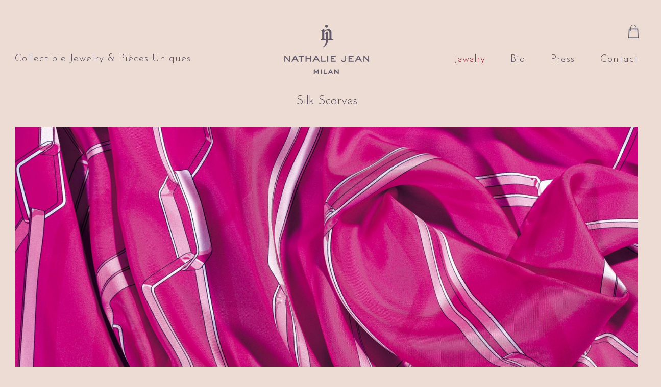

--- FILE ---
content_type: text/html; charset=UTF-8
request_url: https://www.nathaliejean.com/jewelry/silk-scarves/
body_size: 22617
content:
<!DOCTYPE html>
<html lang="it-IT">
<head>
	<meta charset="UTF-8">
	<meta name="viewport" content="width=device-width, initial-scale=1.0, viewport-fit=cover" />		<meta name='robots' content='index, follow, max-image-preview:large, max-snippet:-1, max-video-preview:-1' />

	<!-- This site is optimized with the Yoast SEO plugin v16.3 - https://yoast.com/wordpress/plugins/seo/ -->
	<title>Silk Scarves - Nathalie Jean</title>
	<link rel="canonical" href="https://www.nathaliejean.com/jewelry/silk-scarves/" />
	<meta property="og:locale" content="it_IT" />
	<meta property="og:type" content="article" />
	<meta property="og:title" content="Silk Scarves - Nathalie Jean" />
	<meta property="og:description" content="Silk Twill Scarves 90 x 90 cm, made in Italy. Twelve variations inspired by Nathalie Jean’s limited edition silver jewellery pieces. Four designs, “Saphir Chain”, “Saphir Necklaces”, “Informe Chain” and “Informe Necklaces”, each available in three different colors. A delicate blackline traces the contours of the silver ribbons forms which compose the chains and necklaces [&hellip;]" />
	<meta property="og:url" content="https://www.nathaliejean.com/jewelry/silk-scarves/" />
	<meta property="og:site_name" content="Nathalie Jean" />
	<meta property="article:modified_time" content="2025-04-18T12:23:09+00:00" />
	<meta property="og:image" content="https://www.nathaliejean.com/wp-content/uploads/2021/05/Foulard_1.jpg" />
	<meta name="twitter:card" content="summary_large_image" />
	<meta name="twitter:label1" content="Tempo di lettura stimato">
	<meta name="twitter:data1" content="4 minuti">
	<script type="application/ld+json" class="yoast-schema-graph">{"@context":"https://schema.org","@graph":[{"@type":"WebSite","@id":"https://www.nathaliejean.com/#website","url":"https://www.nathaliejean.com/","name":"Nathalie Jean","description":"Collectible Jewelry &amp; Pieces Uniques","potentialAction":[{"@type":"SearchAction","target":"https://www.nathaliejean.com/?s={search_term_string}","query-input":"required name=search_term_string"}],"inLanguage":"it-IT"},{"@type":"ImageObject","@id":"https://www.nathaliejean.com/jewelry/silk-scarves/#primaryimage","inLanguage":"it-IT","url":"https://www.nathaliejean.com/wp-content/uploads/2021/05/Foulard_1.jpg","contentUrl":"https://www.nathaliejean.com/wp-content/uploads/2021/05/Foulard_1.jpg","width":1792,"height":912},{"@type":"WebPage","@id":"https://www.nathaliejean.com/jewelry/silk-scarves/#webpage","url":"https://www.nathaliejean.com/jewelry/silk-scarves/","name":"Silk Scarves - Nathalie Jean","isPartOf":{"@id":"https://www.nathaliejean.com/#website"},"primaryImageOfPage":{"@id":"https://www.nathaliejean.com/jewelry/silk-scarves/#primaryimage"},"datePublished":"2021-05-31T13:16:49+00:00","dateModified":"2025-04-18T12:23:09+00:00","breadcrumb":{"@id":"https://www.nathaliejean.com/jewelry/silk-scarves/#breadcrumb"},"inLanguage":"it-IT","potentialAction":[{"@type":"ReadAction","target":["https://www.nathaliejean.com/jewelry/silk-scarves/"]}]},{"@type":"BreadcrumbList","@id":"https://www.nathaliejean.com/jewelry/silk-scarves/#breadcrumb","itemListElement":[{"@type":"ListItem","position":1,"item":{"@type":"WebPage","@id":"https://www.nathaliejean.com/","url":"https://www.nathaliejean.com/","name":"Home"}},{"@type":"ListItem","position":2,"item":{"@type":"WebPage","@id":"https://www.nathaliejean.com/jewelry/","url":"https://www.nathaliejean.com/jewelry/","name":"Jewelry"}},{"@type":"ListItem","position":3,"item":{"@id":"https://www.nathaliejean.com/jewelry/silk-scarves/#webpage"}}]}]}</script>
	<!-- / Yoast SEO plugin. -->


<link rel='dns-prefetch' href='//s.w.org' />
<link rel="alternate" type="application/rss+xml" title="Nathalie Jean &raquo; Feed" href="https://www.nathaliejean.com/feed/" />
<link rel="alternate" type="application/rss+xml" title="Nathalie Jean &raquo; Feed dei commenti" href="https://www.nathaliejean.com/comments/feed/" />
		<script>
			window._wpemojiSettings = {"baseUrl":"https:\/\/s.w.org\/images\/core\/emoji\/13.0.1\/72x72\/","ext":".png","svgUrl":"https:\/\/s.w.org\/images\/core\/emoji\/13.0.1\/svg\/","svgExt":".svg","source":{"concatemoji":"https:\/\/www.nathaliejean.com\/wp-includes\/js\/wp-emoji-release.min.js?ver=5.7.14"}};
			!function(e,a,t){var n,r,o,i=a.createElement("canvas"),p=i.getContext&&i.getContext("2d");function s(e,t){var a=String.fromCharCode;p.clearRect(0,0,i.width,i.height),p.fillText(a.apply(this,e),0,0);e=i.toDataURL();return p.clearRect(0,0,i.width,i.height),p.fillText(a.apply(this,t),0,0),e===i.toDataURL()}function c(e){var t=a.createElement("script");t.src=e,t.defer=t.type="text/javascript",a.getElementsByTagName("head")[0].appendChild(t)}for(o=Array("flag","emoji"),t.supports={everything:!0,everythingExceptFlag:!0},r=0;r<o.length;r++)t.supports[o[r]]=function(e){if(!p||!p.fillText)return!1;switch(p.textBaseline="top",p.font="600 32px Arial",e){case"flag":return s([127987,65039,8205,9895,65039],[127987,65039,8203,9895,65039])?!1:!s([55356,56826,55356,56819],[55356,56826,8203,55356,56819])&&!s([55356,57332,56128,56423,56128,56418,56128,56421,56128,56430,56128,56423,56128,56447],[55356,57332,8203,56128,56423,8203,56128,56418,8203,56128,56421,8203,56128,56430,8203,56128,56423,8203,56128,56447]);case"emoji":return!s([55357,56424,8205,55356,57212],[55357,56424,8203,55356,57212])}return!1}(o[r]),t.supports.everything=t.supports.everything&&t.supports[o[r]],"flag"!==o[r]&&(t.supports.everythingExceptFlag=t.supports.everythingExceptFlag&&t.supports[o[r]]);t.supports.everythingExceptFlag=t.supports.everythingExceptFlag&&!t.supports.flag,t.DOMReady=!1,t.readyCallback=function(){t.DOMReady=!0},t.supports.everything||(n=function(){t.readyCallback()},a.addEventListener?(a.addEventListener("DOMContentLoaded",n,!1),e.addEventListener("load",n,!1)):(e.attachEvent("onload",n),a.attachEvent("onreadystatechange",function(){"complete"===a.readyState&&t.readyCallback()})),(n=t.source||{}).concatemoji?c(n.concatemoji):n.wpemoji&&n.twemoji&&(c(n.twemoji),c(n.wpemoji)))}(window,document,window._wpemojiSettings);
		</script>
		<style>
img.wp-smiley,
img.emoji {
	display: inline !important;
	border: none !important;
	box-shadow: none !important;
	height: 1em !important;
	width: 1em !important;
	margin: 0 .07em !important;
	vertical-align: -0.1em !important;
	background: none !important;
	padding: 0 !important;
}
</style>
	<link rel='stylesheet' id='wp-block-library-css'  href='https://www.nathaliejean.com/wp-includes/css/dist/block-library/style.min.css?ver=5.7.14' media='all' />
<link rel='stylesheet' id='wp-block-library-theme-css'  href='https://www.nathaliejean.com/wp-includes/css/dist/block-library/theme.min.css?ver=5.7.14' media='all' />
<link rel='stylesheet' id='groovy-menu-style-css'  href='https://www.nathaliejean.com/wp-content/plugins/groovy-menu/assets/style/frontend.css?ver=2.6.3' media='all' />
<link rel='stylesheet' id='groovy-menu-style-fonts-groovy-28328-css'  href='https://www.nathaliejean.com/wp-content/uploads/groovy/fonts/groovy-28328.css?ver=2.6.3' media='all' />
<link rel='stylesheet' id='groovy-menu-style-fonts-groovy-69018-css'  href='https://www.nathaliejean.com/wp-content/uploads/groovy/fonts/groovy-69018.css?ver=2.6.3' media='all' />
<link rel='stylesheet' id='groovy-menu-style-fonts-groovy-socicon-css'  href='https://www.nathaliejean.com/wp-content/uploads/groovy/fonts/groovy-socicon.css?ver=2.6.3' media='all' />
<link rel='stylesheet' id='groovy-menu-font-awesome-css'  href='https://www.nathaliejean.com/wp-content/plugins/groovy-menu/assets/style/fontawesome.css?ver=2.6.3' media='all' crossorigin='anonymous' />
<link rel='preload' as='font' crossorigin='anonymous' id='groovy-menu-font-awesome-file-css'  href='https://www.nathaliejean.com/wp-content/plugins/groovy-menu/assets/fonts/fontawesome-webfont.woff2?v=4.7.0' media='all' />
<link rel='stylesheet' id='groovy-menu-font-internal-css'  href='https://www.nathaliejean.com/wp-content/plugins/groovy-menu/assets/style/font-internal.css?ver=2.6.3' media='all' crossorigin='anonymous' />
<link rel='preload' as='font' crossorigin='anonymous' id='groovy-menu-font-internal-file-css'  href='https://www.nathaliejean.com/wp-content/plugins/groovy-menu/assets/fonts/crane-font.woff?hhxb42' media='all' />
<link rel='stylesheet' id='rs-plugin-settings-css'  href='https://www.nathaliejean.com/wp-content/plugins/revslider/public/assets/css/rs6.css?ver=6.3.3' media='all' />
<style id='rs-plugin-settings-inline-css'>
#rs-demo-id {}
.tparrows:before{color:#564f5e;text-shadow:0 0 3px #fff;}.revslider-initialised .tp-loader{z-index:18;}
</style>
<link rel='stylesheet' id='sign-in-with-google-css'  href='https://www.nathaliejean.com/wp-content/plugins/sign-in-with-google/src/public/css/sign-in-with-google-public.css?ver=1.8.0' media='all' />
<link rel='stylesheet' id='elementor-icons-css'  href='https://www.nathaliejean.com/wp-content/plugins/elementor/assets/lib/eicons/css/elementor-icons.min.css?ver=5.11.0' media='all' />
<link rel='stylesheet' id='elementor-animations-css'  href='https://www.nathaliejean.com/wp-content/plugins/elementor/assets/lib/animations/animations.min.css?ver=3.2.2' media='all' />
<link rel='stylesheet' id='elementor-frontend-legacy-css'  href='https://www.nathaliejean.com/wp-content/plugins/elementor/assets/css/frontend-legacy.min.css?ver=3.2.2' media='all' />
<link rel='stylesheet' id='elementor-frontend-css'  href='https://www.nathaliejean.com/wp-content/plugins/elementor/assets/css/frontend.min.css?ver=3.2.2' media='all' />
<link rel='stylesheet' id='elementor-post-335-css'  href='https://www.nathaliejean.com/wp-content/uploads/elementor/css/post-335.css?ver=1649970530' media='all' />
<link rel='stylesheet' id='elementor-pro-css'  href='https://www.nathaliejean.com/wp-content/uploads/elementor/css/custom-pro-frontend.min.css?ver=1649970530' media='all' />
<link rel='stylesheet' id='eihe-front-style-css'  href='https://www.nathaliejean.com/wp-content/plugins/image-hover-effects-addon-for-elementor/assets/style.min.css?ver=1.3.7' media='all' />
<link rel='stylesheet' id='elementor-post-4829-css'  href='https://www.nathaliejean.com/wp-content/uploads/elementor/css/post-4829.css?ver=1679658317' media='all' />
<link rel='stylesheet' id='elementor-post-2034-css'  href='https://www.nathaliejean.com/wp-content/uploads/elementor/css/post-2034.css?ver=1649970530' media='all' />
<link rel='stylesheet' id='ubermenu-css'  href='https://www.nathaliejean.com/wp-content/plugins/ubermenu/pro/assets/css/ubermenu.min.css?ver=3.7.2' media='all' />
<link rel='stylesheet' id='ubermenu-minimal-css'  href='https://www.nathaliejean.com/wp-content/plugins/ubermenu/assets/css/skins/minimal.css?ver=5.7.14' media='all' />
<link rel='stylesheet' id='groovy-menu-preset-style-663-css'  href='https://www.nathaliejean.com/wp-content/uploads/groovy/preset_663.css?ver=5b73c835b9a75a5d4d7191acf141bcea' media='all' />
<link rel='stylesheet' id='bootstrap-css'  href='https://www.nathaliejean.com/wp-content/uploads/porto_styles/bootstrap.css?ver=5.5.2' media='all' />
<link rel='stylesheet' id='porto-plugins-css'  href='https://www.nathaliejean.com/wp-content/themes/porto/css/plugins.css?ver=5.7.14' media='all' />
<link rel='stylesheet' id='porto-theme-css'  href='https://www.nathaliejean.com/wp-content/themes/porto/css/theme.css?ver=5.7.14' media='all' />
<link rel='stylesheet' id='porto-shortcodes-css'  href='https://www.nathaliejean.com/wp-content/themes/porto/css/shortcodes.css?ver=5.5.2' media='all' />
<link rel='stylesheet' id='porto-dynamic-style-css'  href='https://www.nathaliejean.com/wp-content/uploads/porto_styles/dynamic_style.css?ver=5.5.2' media='all' />
<link rel='stylesheet' id='elementor-post-2992-css'  href='https://www.nathaliejean.com/wp-content/uploads/elementor/css/post-2992.css?ver=1744979000' media='all' />
<link rel='stylesheet' id='porto-style-css'  href='https://www.nathaliejean.com/wp-content/themes/porto/style.css?ver=5.7.14' media='all' />
<style id='porto-style-inline-css'>
#header .logo,.side-header-narrow-bar-logo{max-width:180px}@media (min-width:1630px){#header .logo{max-width:180px}}@media (max-width:991px){#header .logo{max-width:110px}}@media (max-width:767px){#header .logo{max-width:110px}}@media (min-width:992px){}.page-top .sort-source{position:static;text-align:center;margin-top:5px;border-width:0}.page-top ul.breadcrumb{-webkit-justify-content:center;-ms-flex-pack:center;justify-content:center}.page-top .page-title{font-weight:700}@media (min-width:1500px){.left-sidebar.col-lg-3,.right-sidebar.col-lg-3{-ms-flex:0 0 20%;flex:0 0 20%;max-width:20%}.main-content.col-lg-9{-ms-flex:0 0 80%;flex:0 0 80%;max-width:80%}.main-content.col-lg-6{-ms-flex:0 0 60%;flex:0 0 60%;max-width:60%}}
</style>
<link rel='stylesheet' id='styles-child-css'  href='https://www.nathaliejean.com/wp-content/themes/porto-child/style.css?ver=5.7.14' media='all' />
<link rel='stylesheet' id='google-fonts-1-css'  href='https://fonts.googleapis.com/css?family=Josefin+Sans%3A100%2C100italic%2C200%2C200italic%2C300%2C300italic%2C400%2C400italic%2C500%2C500italic%2C600%2C600italic%2C700%2C700italic%2C800%2C800italic%2C900%2C900italic&#038;display=auto&#038;ver=5.7.14' media='all' />
<script src='https://www.nathaliejean.com/wp-includes/js/jquery/jquery.min.js?ver=3.5.1' id='jquery-core-js'></script>
<script src='https://www.nathaliejean.com/wp-includes/js/jquery/jquery-migrate.min.js?ver=3.3.2' id='jquery-migrate-js'></script>
<script src='https://www.nathaliejean.com/wp-content/plugins/revslider/public/assets/js/rbtools.min.js?ver=6.3.3' id='tp-tools-js'></script>
<script src='https://www.nathaliejean.com/wp-content/plugins/revslider/public/assets/js/rs6.min.js?ver=6.3.3' id='revmin-js'></script>
<link rel="https://api.w.org/" href="https://www.nathaliejean.com/wp-json/" /><link rel="alternate" type="application/json" href="https://www.nathaliejean.com/wp-json/wp/v2/pages/2992" /><link rel="EditURI" type="application/rsd+xml" title="RSD" href="https://www.nathaliejean.com/xmlrpc.php?rsd" />
<link rel="wlwmanifest" type="application/wlwmanifest+xml" href="https://www.nathaliejean.com/wp-includes/wlwmanifest.xml" /> 
<meta name="generator" content="WordPress 5.7.14" />
<link rel='shortlink' href='https://www.nathaliejean.com/?p=2992' />
<link rel="alternate" type="application/json+oembed" href="https://www.nathaliejean.com/wp-json/oembed/1.0/embed?url=https%3A%2F%2Fwww.nathaliejean.com%2Fjewelry%2Fsilk-scarves%2F" />
<link rel="alternate" type="text/xml+oembed" href="https://www.nathaliejean.com/wp-json/oembed/1.0/embed?url=https%3A%2F%2Fwww.nathaliejean.com%2Fjewelry%2Fsilk-scarves%2F&#038;format=xml" />

		<!-- GA Google Analytics @ https://m0n.co/ga -->
		<script>
			(function(i,s,o,g,r,a,m){i['GoogleAnalyticsObject']=r;i[r]=i[r]||function(){
			(i[r].q=i[r].q||[]).push(arguments)},i[r].l=1*new Date();a=s.createElement(o),
			m=s.getElementsByTagName(o)[0];a.async=1;a.src=g;m.parentNode.insertBefore(a,m)
			})(window,document,'script','https://www.google-analytics.com/analytics.js','ga');
			ga('create', 'UA-197946636-1', 'auto');
			ga('set', 'anonymizeIp', true);
			ga('send', 'pageview');
		</script>

	
<link rel="stylesheet" id="gm-google-fonts-517f6b9bc561e8977c77f9501061353b" href="https://fonts.googleapis.com/css?family=Josefin%20Sans:300" type="text/css" media="all">
<style id="ubermenu-custom-generated-css">
/** UberMenu Responsive Styles (Breakpoint Setting) **/
@media screen and (min-width: 1024px){
  .ubermenu{ display:block !important; } .ubermenu-responsive .ubermenu-item.ubermenu-hide-desktop{ display:none !important; } .ubermenu-responsive.ubermenu-retractors-responsive .ubermenu-retractor-mobile{ display:none; }  /* Top level items full height */ .ubermenu.ubermenu-horizontal.ubermenu-items-vstretch .ubermenu-nav{   display:flex;   align-items:stretch; } .ubermenu.ubermenu-horizontal.ubermenu-items-vstretch .ubermenu-item.ubermenu-item-level-0{   display:flex;   flex-direction:column; } .ubermenu.ubermenu-horizontal.ubermenu-items-vstretch .ubermenu-item.ubermenu-item-level-0 > .ubermenu-target{   flex:1;   display:flex;   align-items:center; flex-wrap:wrap; } .ubermenu.ubermenu-horizontal.ubermenu-items-vstretch .ubermenu-item.ubermenu-item-level-0 > .ubermenu-target > .ubermenu-target-divider{ position:static; flex-basis:100%; } .ubermenu.ubermenu-horizontal.ubermenu-items-vstretch .ubermenu-item.ubermenu-item-level-0 > .ubermenu-target.ubermenu-item-layout-image_left > .ubermenu-target-text{ padding-left:1em; } .ubermenu.ubermenu-horizontal.ubermenu-items-vstretch .ubermenu-item.ubermenu-item-level-0 > .ubermenu-target.ubermenu-item-layout-image_right > .ubermenu-target-text{ padding-right:1em; } .ubermenu.ubermenu-horizontal.ubermenu-items-vstretch .ubermenu-item.ubermenu-item-level-0 > .ubermenu-target.ubermenu-item-layout-image_above, .ubermenu.ubermenu-horizontal.ubermenu-items-vstretch .ubermenu-item.ubermenu-item-level-0 > .ubermenu-target.ubermenu-item-layout-image_below{ flex-direction:column; } .ubermenu.ubermenu-horizontal.ubermenu-items-vstretch .ubermenu-item.ubermenu-item-level-0 > .ubermenu-submenu-drop{   top:100%; } .ubermenu.ubermenu-horizontal.ubermenu-items-vstretch .ubermenu-item-level-0:not(.ubermenu-align-right) + .ubermenu-item.ubermenu-align-right{ margin-left:auto; }  /* Force current submenu always open but below others */ .ubermenu-force-current-submenu .ubermenu-item-level-0.ubermenu-current-menu-item > .ubermenu-submenu-drop, .ubermenu-force-current-submenu .ubermenu-item-level-0.ubermenu-current-menu-ancestor > .ubermenu-submenu-drop {     display: block!important;     opacity: 1!important;     visibility: visible!important;     margin: 0!important;     top: auto!important;     height: auto;     z-index:19; }   /* Invert Horizontal menu to make subs go up */ .ubermenu-invert.ubermenu-horizontal .ubermenu-item-level-0 > .ubermenu-submenu-drop, .ubermenu-invert.ubermenu-horizontal.ubermenu-items-vstretch .ubermenu-item.ubermenu-item-level-0>.ubermenu-submenu-drop{  top:auto;  bottom:100%; } .ubermenu-invert.ubermenu-horizontal.ubermenu-sub-indicators .ubermenu-item-level-0.ubermenu-has-submenu-drop > .ubermenu-target > .ubermenu-sub-indicator{ transform:rotate(180deg); } /* Make second level flyouts fly up */ .ubermenu-invert.ubermenu-horizontal .ubermenu-submenu .ubermenu-item.ubermenu-active > .ubermenu-submenu-type-flyout{     top:auto;     bottom:0; } /* Clip the submenus properly when inverted */ .ubermenu-invert.ubermenu-horizontal .ubermenu-item-level-0 > .ubermenu-submenu-drop{     clip: rect(-5000px,5000px,auto,-5000px); }    /* Invert Vertical menu to make subs go left */ .ubermenu-invert.ubermenu-vertical .ubermenu-item-level-0 > .ubermenu-submenu-drop{   right:100%;   left:auto; } .ubermenu-invert.ubermenu-vertical.ubermenu-sub-indicators .ubermenu-item-level-0.ubermenu-item-has-children > .ubermenu-target > .ubermenu-sub-indicator{   right:auto;   left:10px; transform:rotate(90deg); } .ubermenu-vertical.ubermenu-invert .ubermenu-item > .ubermenu-submenu-drop {   clip: rect(-5000px,5000px,5000px,-5000px); } /* Vertical Flyout > Flyout */ .ubermenu-vertical.ubermenu-invert.ubermenu-sub-indicators .ubermenu-has-submenu-drop > .ubermenu-target{   padding-left:25px; } .ubermenu-vertical.ubermenu-invert .ubermenu-item > .ubermenu-target > .ubermenu-sub-indicator {   right:auto;   left:10px;   transform:rotate(90deg); } .ubermenu-vertical.ubermenu-invert .ubermenu-item > .ubermenu-submenu-drop.ubermenu-submenu-type-flyout, .ubermenu-vertical.ubermenu-invert .ubermenu-submenu-type-flyout > .ubermenu-item > .ubermenu-submenu-drop {   right: 100%;   left: auto; }  .ubermenu-responsive-toggle{ display:none; }
}
@media screen and (max-width: 1023px){
   .ubermenu-responsive-toggle, .ubermenu-sticky-toggle-wrapper { display: block; }  .ubermenu-responsive{ width:100%; max-height:600px; visibility:visible; overflow:visible;  -webkit-transition:max-height 1s ease-in; transition:max-height .3s ease-in; } .ubermenu-responsive.ubermenu-mobile-accordion:not(.ubermenu-mobile-modal):not(.ubermenu-in-transition):not(.ubermenu-responsive-collapse){ max-height:none; } .ubermenu-responsive.ubermenu-items-align-center{   text-align:left; } .ubermenu-responsive.ubermenu{ margin:0; } .ubermenu-responsive.ubermenu .ubermenu-nav{ display:block; }  .ubermenu-responsive.ubermenu-responsive-nocollapse, .ubermenu-repsonsive.ubermenu-no-transitions{ display:block; max-height:none; }  .ubermenu-responsive.ubermenu-responsive-collapse{ max-height:none; visibility:visible; overflow:visible; } .ubermenu-responsive.ubermenu-responsive-collapse{ max-height:0; overflow:hidden !important; visibility:hidden; } .ubermenu-responsive.ubermenu-in-transition, .ubermenu-responsive.ubermenu-in-transition .ubermenu-nav{ overflow:hidden !important; visibility:visible; } .ubermenu-responsive.ubermenu-responsive-collapse:not(.ubermenu-in-transition){ border-top-width:0; border-bottom-width:0; } .ubermenu-responsive.ubermenu-responsive-collapse .ubermenu-item .ubermenu-submenu{ display:none; }  .ubermenu-responsive .ubermenu-item-level-0{ width:50%; } .ubermenu-responsive.ubermenu-responsive-single-column .ubermenu-item-level-0{ float:none; clear:both; width:100%; } .ubermenu-responsive .ubermenu-item.ubermenu-item-level-0 > .ubermenu-target{ border:none; box-shadow:none; } .ubermenu-responsive .ubermenu-item.ubermenu-has-submenu-flyout{ position:static; } .ubermenu-responsive.ubermenu-sub-indicators .ubermenu-submenu-type-flyout .ubermenu-has-submenu-drop > .ubermenu-target > .ubermenu-sub-indicator{ transform:rotate(0); right:10px; left:auto; } .ubermenu-responsive .ubermenu-nav .ubermenu-item .ubermenu-submenu.ubermenu-submenu-drop{ width:100%; min-width:100%; max-width:100%; top:auto; left:0 !important; } .ubermenu-responsive.ubermenu-has-border .ubermenu-nav .ubermenu-item .ubermenu-submenu.ubermenu-submenu-drop{ left: -1px !important; /* For borders */ } .ubermenu-responsive .ubermenu-submenu.ubermenu-submenu-type-mega > .ubermenu-item.ubermenu-column{ min-height:0; border-left:none;  float:left; /* override left/center/right content alignment */ display:block; } .ubermenu-responsive .ubermenu-item.ubermenu-active > .ubermenu-submenu.ubermenu-submenu-type-mega{     max-height:none;     height:auto;/*prevent overflow scrolling since android is still finicky*/     overflow:visible; } .ubermenu-responsive.ubermenu-transition-slide .ubermenu-item.ubermenu-in-transition > .ubermenu-submenu-drop{ max-height:1000px; /* because of slide transition */ } .ubermenu .ubermenu-submenu-type-flyout .ubermenu-submenu-type-mega{ min-height:0; } .ubermenu.ubermenu-responsive .ubermenu-column, .ubermenu.ubermenu-responsive .ubermenu-column-auto{ min-width:50%; } .ubermenu.ubermenu-responsive .ubermenu-autoclear > .ubermenu-column{ clear:none; } .ubermenu.ubermenu-responsive .ubermenu-column:nth-of-type(2n+1){ clear:both; } .ubermenu.ubermenu-responsive .ubermenu-submenu-retractor-top:not(.ubermenu-submenu-retractor-top-2) .ubermenu-column:nth-of-type(2n+1){ clear:none; } .ubermenu.ubermenu-responsive .ubermenu-submenu-retractor-top:not(.ubermenu-submenu-retractor-top-2) .ubermenu-column:nth-of-type(2n+2){ clear:both; }  .ubermenu-responsive-single-column-subs .ubermenu-submenu .ubermenu-item { float: none; clear: both; width: 100%; min-width: 100%; }   .ubermenu.ubermenu-responsive .ubermenu-tabs, .ubermenu.ubermenu-responsive .ubermenu-tabs-group, .ubermenu.ubermenu-responsive .ubermenu-tab, .ubermenu.ubermenu-responsive .ubermenu-tab-content-panel{ /** TABS SHOULD BE 100%  ACCORDION */ width:100%; min-width:100%; max-width:100%; left:0; } .ubermenu.ubermenu-responsive .ubermenu-tabs, .ubermenu.ubermenu-responsive .ubermenu-tab-content-panel{ min-height:0 !important;/* Override Inline Style from JS */ } .ubermenu.ubermenu-responsive .ubermenu-tabs{ z-index:15; } .ubermenu.ubermenu-responsive .ubermenu-tab-content-panel{ z-index:20; } /* Tab Layering */ .ubermenu-responsive .ubermenu-tab{ position:relative; } .ubermenu-responsive .ubermenu-tab.ubermenu-active{ position:relative; z-index:20; } .ubermenu-responsive .ubermenu-tab > .ubermenu-target{ border-width:0 0 1px 0; } .ubermenu-responsive.ubermenu-sub-indicators .ubermenu-tabs > .ubermenu-tabs-group > .ubermenu-tab.ubermenu-has-submenu-drop > .ubermenu-target > .ubermenu-sub-indicator{ transform:rotate(0); right:10px; left:auto; }  .ubermenu-responsive .ubermenu-tabs > .ubermenu-tabs-group > .ubermenu-tab > .ubermenu-tab-content-panel{ top:auto; border-width:1px; } .ubermenu-responsive .ubermenu-tab-layout-bottom > .ubermenu-tabs-group{ /*position:relative;*/ }   .ubermenu-reponsive .ubermenu-item-level-0 > .ubermenu-submenu-type-stack{ /* Top Level Stack Columns */ position:relative; }  .ubermenu-responsive .ubermenu-submenu-type-stack .ubermenu-column, .ubermenu-responsive .ubermenu-submenu-type-stack .ubermenu-column-auto{ /* Stack Columns */ width:100%; max-width:100%; }   .ubermenu-responsive .ubermenu-item-mini{ /* Mini items */ min-width:0; width:auto; float:left; clear:none !important; } .ubermenu-responsive .ubermenu-item.ubermenu-item-mini > a.ubermenu-target{ padding-left:20px; padding-right:20px; }   .ubermenu-responsive .ubermenu-item.ubermenu-hide-mobile{ /* Hiding items */ display:none !important; }  .ubermenu-responsive.ubermenu-hide-bkgs .ubermenu-submenu.ubermenu-submenu-bkg-img{ /** Hide Background Images in Submenu */ background-image:none; } .ubermenu.ubermenu-responsive .ubermenu-item-level-0.ubermenu-item-mini{ min-width:0; width:auto; } .ubermenu-vertical .ubermenu-item.ubermenu-item-level-0{ width:100%; } .ubermenu-vertical.ubermenu-sub-indicators .ubermenu-item-level-0.ubermenu-item-has-children > .ubermenu-target > .ubermenu-sub-indicator{ right:10px; left:auto; transform:rotate(0); } .ubermenu-vertical .ubermenu-item.ubermenu-item-level-0.ubermenu-relative.ubermenu-active > .ubermenu-submenu-drop.ubermenu-submenu-align-vertical_parent_item{     top:auto; }   .ubermenu.ubermenu-responsive .ubermenu-tabs{     position:static; } /* Tabs on Mobile with mouse (but not click) - leave space to hover off */ .ubermenu:not(.ubermenu-is-mobile):not(.ubermenu-submenu-indicator-closes) .ubermenu-submenu .ubermenu-tab[data-ubermenu-trigger="mouseover"] .ubermenu-tab-content-panel, .ubermenu:not(.ubermenu-is-mobile):not(.ubermenu-submenu-indicator-closes) .ubermenu-submenu .ubermenu-tab[data-ubermenu-trigger="hover_intent"] .ubermenu-tab-content-panel{     margin-left:6%; width:94%; min-width:94%; }  /* Sub indicator close visibility */ .ubermenu.ubermenu-submenu-indicator-closes .ubermenu-active > .ubermenu-target > .ubermenu-sub-indicator-close{ display:block; display: flex; align-items: center; justify-content: center; } .ubermenu.ubermenu-submenu-indicator-closes .ubermenu-active > .ubermenu-target > .ubermenu-sub-indicator{ display:none; }  .ubermenu .ubermenu-tabs .ubermenu-tab-content-panel{     box-shadow: 0 5px 10px rgba(0,0,0,.075); }  /* When submenus and items go full width, move items back to appropriate positioning */ .ubermenu .ubermenu-submenu-rtl {     direction: ltr; }   /* Fixed position mobile menu */ .ubermenu.ubermenu-mobile-modal{   position:fixed;   z-index:9999999; opacity:1;   top:0;   left:0;   width:100%;   width:100vw;   max-width:100%;   max-width:100vw; height:100%; height:calc(100vh - calc(100vh - 100%)); height:-webkit-fill-available; max-height:calc(100vh - calc(100vh - 100%)); max-height:-webkit-fill-available;   border:none; box-sizing:border-box;    display:flex;   flex-direction:column;   justify-content:flex-start; overflow-y:auto !important; /* for non-accordion mode */ overflow-x:hidden !important; overscroll-behavior: contain; transform:scale(1); transition-duration:.1s; transition-property: all; } .ubermenu.ubermenu-mobile-modal.ubermenu-mobile-accordion.ubermenu-interaction-press{ overflow-y:hidden !important; } .ubermenu.ubermenu-mobile-modal.ubermenu-responsive-collapse{ overflow:hidden !important; opacity:0; transform:scale(.9); visibility:hidden; } .ubermenu.ubermenu-mobile-modal .ubermenu-nav{   flex:1;   overflow-y:auto !important; overscroll-behavior: contain; } .ubermenu.ubermenu-mobile-modal .ubermenu-item-level-0{ margin:0; } .ubermenu.ubermenu-mobile-modal .ubermenu-mobile-close-button{ border:none; background:none; border-radius:0; padding:1em; color:inherit; display:inline-block; text-align:center; font-size:14px; } .ubermenu.ubermenu-mobile-modal .ubermenu-mobile-footer .ubermenu-mobile-close-button{ width: 100%; display: flex; align-items: center; justify-content: center; } .ubermenu.ubermenu-mobile-modal .ubermenu-mobile-footer .ubermenu-mobile-close-button .ubermenu-icon-essential, .ubermenu.ubermenu-mobile-modal .ubermenu-mobile-footer .ubermenu-mobile-close-button .fas.fa-times{ margin-right:.2em; }  /* Header/Footer Mobile content */ .ubermenu .ubermenu-mobile-header, .ubermenu .ubermenu-mobile-footer{ display:block; text-align:center; color:inherit; }  /* Accordion submenus mobile (single column tablet) */ .ubermenu.ubermenu-responsive-single-column.ubermenu-mobile-accordion.ubermenu-interaction-press .ubermenu-item > .ubermenu-submenu-drop, .ubermenu.ubermenu-responsive-single-column.ubermenu-mobile-accordion.ubermenu-interaction-press .ubermenu-tab > .ubermenu-tab-content-panel{ box-sizing:border-box; border-left:none; border-right:none; box-shadow:none; } .ubermenu.ubermenu-responsive-single-column.ubermenu-mobile-accordion.ubermenu-interaction-press .ubermenu-item.ubermenu-active > .ubermenu-submenu-drop, .ubermenu.ubermenu-responsive-single-column.ubermenu-mobile-accordion.ubermenu-interaction-press .ubermenu-tab.ubermenu-active > .ubermenu-tab-content-panel{   position:static; }   /* Accordion indented - remove borders and extra spacing from headers */ .ubermenu.ubermenu-mobile-accordion-indent .ubermenu-submenu.ubermenu-submenu-drop, .ubermenu.ubermenu-mobile-accordion-indent .ubermenu-submenu .ubermenu-item-header.ubermenu-has-submenu-stack > .ubermenu-target{   border:none; } .ubermenu.ubermenu-mobile-accordion-indent .ubermenu-submenu .ubermenu-item-header.ubermenu-has-submenu-stack > .ubermenu-submenu-type-stack{   padding-top:0; } /* Accordion dropdown indentation padding */ .ubermenu.ubermenu-mobile-accordion-indent .ubermenu-submenu-drop .ubermenu-submenu-drop .ubermenu-item > .ubermenu-target, .ubermenu.ubermenu-mobile-accordion-indent .ubermenu-submenu-drop .ubermenu-tab-content-panel .ubermenu-item > .ubermenu-target{   padding-left:calc( var(--ubermenu-accordion-indent) * 2 ); } .ubermenu.ubermenu-mobile-accordion-indent .ubermenu-submenu-drop .ubermenu-submenu-drop .ubermenu-submenu-drop .ubermenu-item > .ubermenu-target, .ubermenu.ubermenu-mobile-accordion-indent .ubermenu-submenu-drop .ubermenu-tab-content-panel .ubermenu-tab-content-panel .ubermenu-item > .ubermenu-target{   padding-left:calc( var(--ubermenu-accordion-indent) * 3 ); } .ubermenu.ubermenu-mobile-accordion-indent .ubermenu-submenu-drop .ubermenu-submenu-drop .ubermenu-submenu-drop .ubermenu-submenu-drop .ubermenu-item > .ubermenu-target, .ubermenu.ubermenu-mobile-accordion-indent .ubermenu-submenu-drop .ubermenu-tab-content-panel .ubermenu-tab-content-panel .ubermenu-tab-content-panel .ubermenu-item > .ubermenu-target{   padding-left:calc( var(--ubermenu-accordion-indent) * 4 ); } /* Reverse Accordion dropdown indentation padding */ .rtl .ubermenu.ubermenu-mobile-accordion-indent .ubermenu-submenu-drop .ubermenu-submenu-drop .ubermenu-item > .ubermenu-target, .rtl .ubermenu.ubermenu-mobile-accordion-indent .ubermenu-submenu-drop .ubermenu-tab-content-panel .ubermenu-item > .ubermenu-target{ padding-left:0;   padding-right:calc( var(--ubermenu-accordion-indent) * 2 ); } .rtl .ubermenu.ubermenu-mobile-accordion-indent .ubermenu-submenu-drop .ubermenu-submenu-drop .ubermenu-submenu-drop .ubermenu-item > .ubermenu-target, .rtl .ubermenu.ubermenu-mobile-accordion-indent .ubermenu-submenu-drop .ubermenu-tab-content-panel .ubermenu-tab-content-panel .ubermenu-item > .ubermenu-target{ padding-left:0; padding-right:calc( var(--ubermenu-accordion-indent) * 3 ); } .rtl .ubermenu.ubermenu-mobile-accordion-indent .ubermenu-submenu-drop .ubermenu-submenu-drop .ubermenu-submenu-drop .ubermenu-submenu-drop .ubermenu-item > .ubermenu-target, .rtl .ubermenu.ubermenu-mobile-accordion-indent .ubermenu-submenu-drop .ubermenu-tab-content-panel .ubermenu-tab-content-panel .ubermenu-tab-content-panel .ubermenu-item > .ubermenu-target{ padding-left:0; padding-right:calc( var(--ubermenu-accordion-indent) * 4 ); }  .ubermenu-responsive-toggle{ display:block; }
}
@media screen and (max-width: 480px){
  .ubermenu.ubermenu-responsive .ubermenu-item-level-0{ width:100%; } .ubermenu.ubermenu-responsive .ubermenu-column, .ubermenu.ubermenu-responsive .ubermenu-column-auto{ min-width:100%; } .ubermenu .ubermenu-autocolumn:not(:first-child), .ubermenu .ubermenu-autocolumn:not(:first-child) .ubermenu-submenu-type-stack{     padding-top:0; } .ubermenu .ubermenu-autocolumn:not(:last-child), .ubermenu .ubermenu-autocolumn:not(:last-child) .ubermenu-submenu-type-stack{     padding-bottom:0; } .ubermenu .ubermenu-autocolumn > .ubermenu-submenu-type-stack > .ubermenu-item-normal:first-child{     margin-top:0; }     /* Accordion submenus mobile */ .ubermenu.ubermenu-responsive.ubermenu-mobile-accordion.ubermenu-interaction-press .ubermenu-item > .ubermenu-submenu-drop, .ubermenu.ubermenu-responsive.ubermenu-mobile-accordion.ubermenu-interaction-press .ubermenu-tab > .ubermenu-tab-content-panel{     box-shadow:none; box-sizing:border-box; border-left:none; border-right:none; } .ubermenu.ubermenu-responsive.ubermenu-mobile-accordion.ubermenu-interaction-press .ubermenu-item.ubermenu-active > .ubermenu-submenu-drop, .ubermenu.ubermenu-responsive.ubermenu-mobile-accordion.ubermenu-interaction-press .ubermenu-tab.ubermenu-active > .ubermenu-tab-content-panel{     position:static; } 
}


/** UberMenu Custom Menu Styles (Customizer) **/
/* main */
 .ubermenu-main.ubermenu-mobile-modal.ubermenu-mobile-view { background:#e8cfce; }
 .ubermenu-main .ubermenu-item-level-0 > .ubermenu-target { font-size:24px; color:#564f5e; }
 .ubermenu.ubermenu-main .ubermenu-item-level-0:hover > .ubermenu-target, .ubermenu-main .ubermenu-item-level-0.ubermenu-active > .ubermenu-target { color:#8d2943; }
 .ubermenu-main .ubermenu-item-level-0.ubermenu-current-menu-item > .ubermenu-target, .ubermenu-main .ubermenu-item-level-0.ubermenu-current-menu-parent > .ubermenu-target, .ubermenu-main .ubermenu-item-level-0.ubermenu-current-menu-ancestor > .ubermenu-target { color:#8d2943; }
 .ubermenu-main .ubermenu-item.ubermenu-item-level-0 > .ubermenu-highlight { color:#8d2943; }
 .ubermenu-main .ubermenu-submenu.ubermenu-submenu-drop { background-color:#ffffff; }
 .ubermenu-main .ubermenu-item-normal > .ubermenu-target { font-size:20px; }
 .ubermenu-responsive-toggle.ubermenu-responsive-toggle-main { font-size:24px; font-weight:200; color:#564F5E; }
 .ubermenu-responsive-toggle.ubermenu-responsive-toggle-main:hover { color:#564F5E; }
 .ubermenu-responsive-toggle-main, .ubermenu-main, .ubermenu-main .ubermenu-target, .ubermenu-main .ubermenu-nav .ubermenu-item-level-0 .ubermenu-target { font-family:Josefin Sans; }
 .ubermenu-main, .ubermenu-main .ubermenu-target, .ubermenu-main .ubermenu-nav .ubermenu-item-level-0 .ubermenu-target { font:Josefin Sans; }


/* Status: Loaded from Transient */

</style>    <link rel="stylesheet" href="https://pro.fontawesome.com/releases/v5.13.0/css/all.css"
          integrity="sha384-IIED/eyOkM6ihtOiQsX2zizxFBphgnv1zbe1bKA+njdFzkr6cDNy16jfIKWu4FNH" crossorigin="anonymous">
    <link rel="preconnect" href="https://fonts.gstatic.com">
    <link href="https://fonts.googleapis.com/css2?family=Tangerine:wght@400;700&display=swap" rel="stylesheet">
			<script type="text/javascript">
		WebFontConfig = {
			google: { families: [ 'Cormorant+Garamond:200,300,300italic,400,400italic,500,600,700,800','Shadows+Into+Light:400,700','Tangerine:200,300,400,500,600,700,800','Montserrat:200,300,400,500,600,700,800','Playfair+Display:400,700','Josefin+Sans:300','Spectral:400','Open+Sans:400,600,700' ] }
		};
		(function(d) {
			var wf = d.createElement('script'), s = d.scripts[0];
			wf.src = 'https://www.nathaliejean.com/wp-content/themes/porto/js/libs/webfont.js';
			wf.async = true;
			s.parentNode.insertBefore(wf, s);
		})(document);</script>
		<meta name="generator" content="Powered by Slider Revolution 6.3.3 - responsive, Mobile-Friendly Slider Plugin for WordPress with comfortable drag and drop interface." />
<link rel="icon" href="https://www.nathaliejean.com/wp-content/uploads/2021/05/cropped-favicon-32x32.png" sizes="32x32" />
<link rel="icon" href="https://www.nathaliejean.com/wp-content/uploads/2021/05/cropped-favicon-192x192.png" sizes="192x192" />
<link rel="apple-touch-icon" href="https://www.nathaliejean.com/wp-content/uploads/2021/05/cropped-favicon-180x180.png" />
<meta name="msapplication-TileImage" content="https://www.nathaliejean.com/wp-content/uploads/2021/05/cropped-favicon-270x270.png" />
<script type="text/javascript">function setREVStartSize(e){
			//window.requestAnimationFrame(function() {				 
				window.RSIW = window.RSIW===undefined ? window.innerWidth : window.RSIW;	
				window.RSIH = window.RSIH===undefined ? window.innerHeight : window.RSIH;	
				try {								
					var pw = document.getElementById(e.c).parentNode.offsetWidth,
						newh;
					pw = pw===0 || isNaN(pw) ? window.RSIW : pw;
					e.tabw = e.tabw===undefined ? 0 : parseInt(e.tabw);
					e.thumbw = e.thumbw===undefined ? 0 : parseInt(e.thumbw);
					e.tabh = e.tabh===undefined ? 0 : parseInt(e.tabh);
					e.thumbh = e.thumbh===undefined ? 0 : parseInt(e.thumbh);
					e.tabhide = e.tabhide===undefined ? 0 : parseInt(e.tabhide);
					e.thumbhide = e.thumbhide===undefined ? 0 : parseInt(e.thumbhide);
					e.mh = e.mh===undefined || e.mh=="" || e.mh==="auto" ? 0 : parseInt(e.mh,0);		
					if(e.layout==="fullscreen" || e.l==="fullscreen") 						
						newh = Math.max(e.mh,window.RSIH);					
					else{					
						e.gw = Array.isArray(e.gw) ? e.gw : [e.gw];
						for (var i in e.rl) if (e.gw[i]===undefined || e.gw[i]===0) e.gw[i] = e.gw[i-1];					
						e.gh = e.el===undefined || e.el==="" || (Array.isArray(e.el) && e.el.length==0)? e.gh : e.el;
						e.gh = Array.isArray(e.gh) ? e.gh : [e.gh];
						for (var i in e.rl) if (e.gh[i]===undefined || e.gh[i]===0) e.gh[i] = e.gh[i-1];
											
						var nl = new Array(e.rl.length),
							ix = 0,						
							sl;					
						e.tabw = e.tabhide>=pw ? 0 : e.tabw;
						e.thumbw = e.thumbhide>=pw ? 0 : e.thumbw;
						e.tabh = e.tabhide>=pw ? 0 : e.tabh;
						e.thumbh = e.thumbhide>=pw ? 0 : e.thumbh;					
						for (var i in e.rl) nl[i] = e.rl[i]<window.RSIW ? 0 : e.rl[i];
						sl = nl[0];									
						for (var i in nl) if (sl>nl[i] && nl[i]>0) { sl = nl[i]; ix=i;}															
						var m = pw>(e.gw[ix]+e.tabw+e.thumbw) ? 1 : (pw-(e.tabw+e.thumbw)) / (e.gw[ix]);					
						newh =  (e.gh[ix] * m) + (e.tabh + e.thumbh);
					}				
					if(window.rs_init_css===undefined) window.rs_init_css = document.head.appendChild(document.createElement("style"));					
					document.getElementById(e.c).height = newh+"px";
					window.rs_init_css.innerHTML += "#"+e.c+"_wrapper { height: "+newh+"px }";				
				} catch(e){
					console.log("Failure at Presize of Slider:" + e)
				}					   
			//});
		  };</script>
		<style id="wp-custom-css">
			.elementor-455 .elementor-element.elementor-element-ee8d5d8 > .elementor-element-populated {
    margin: 0px 0px 0px 27px !important;
}

.wp-image-634 {
   padding-bottom:5px !important;
}

/*
.gm-navigation-drawer .gm-menu-item__txt {
    font-family: 'Tangerine' !important;
		font-weight: 700 !important;
	font-size: 35pt !important;
}
*/

#menu-menu-principale-mobile-1 span.gm-menu-item__txt {
    font-family: 'Josefin Sans' !important;
    font-weight: 300 !important;
    font-size: 20px !important;
}


#menu-item-mobile-757.gm-custom-hamburger .gm-menu-item__txt-wrapper:before {
	font-size: 35px !important;
}


.ubermenu .ubermenu-target-text {
    font-weight: 300 !important;
}

.gm-navigation-drawer {
    background-color: #eddcd4 !important; 
}

.gm-navigation-drawer--mobile {
    border-top: 5px solid #eddcd4 !important; 
}

.gm-dropdown-menu-wrapper {
    background-color: #eddcd4 !important; 
}

.ube-rr {
	 width: 80px !important;
   visibility: hidden !important;
}

.elementor-slideshow__title {
   visibility: hidden !important;
}

.elementor-gallery-item {
    cursor: zoom-in !important;
}

.fg-image-overlay {
    background-color: #0000002E !important;
}

.tp-bullet-title {	
	visibility: hidden !important;
}


.tp-bullet {
    width: 5px !important;
    height: 5px !important;
}
		</style>
		</head>
<body data-rsssl=1 class="page-template-default page page-id-2992 page-child parent-pageid-62 wp-embed-responsive groovy_menu_2-6-3 full blog-1 elementor-default elementor-kit-335 elementor-page elementor-page-2992">


	<div class="page-wrapper"><!-- page wrapper -->

		
								<!-- header wrapper -->
			<div class="header-wrapper">
								<div id="header-boxed">
								<header id="header" class="header-builder">		<div data-elementor-type="header" data-elementor-id="4829" class="elementor elementor-4829 elementor-location-header" data-elementor-settings="[]">
		<div class="elementor-section-wrap">
					<section class="elementor-section elementor-top-section elementor-element elementor-element-5f86eb6 elementor-section-full_width elementor-section-content-bottom elementor-section-height-default elementor-section-height-default" data-id="5f86eb6" data-element_type="section" data-settings="{&quot;background_background&quot;:&quot;classic&quot;,&quot;sticky&quot;:&quot;top&quot;,&quot;sticky_effects_offset&quot;:2,&quot;sticky_on&quot;:[&quot;desktop&quot;,&quot;tablet&quot;,&quot;mobile&quot;],&quot;sticky_offset&quot;:0}">
			
									<div class="elementor-container elementor-column-gap-default">
								<div class="elementor-row">
							<div class="elementor-column elementor-col-33 elementor-top-column elementor-element elementor-element-a9e8cd4" data-id="a9e8cd4" data-element_type="column" id="header-dx">
			<div class="elementor-column-wrap elementor-element-populated">
							<div class="elementor-widget-wrap">
						<div class="elementor-element elementor-element-72cb3bc9 elementor-hidden-desktop elementor-widget elementor-widget-shortcode" data-id="72cb3bc9" data-element_type="widget" id="mobile-menu-icon" data-widget_type="shortcode.default">
				<div class="elementor-widget-container">
					<div class="elementor-shortcode"><div class="gm-custom-hamburger">
<img src="https://www.nathaliejean.com/wp-content/uploads/elementor/thumbs/menu-p1qssg6h40ox0clo5usepn2qicfhfogd8kntqgnhfk.png" title="menu" alt="menu">
</div></div>
				</div>
				</div>
				<div class="elementor-element elementor-element-4042a3ff elementor-hidden-tablet elementor-hidden-phone elementor-widget elementor-widget-heading" data-id="4042a3ff" data-element_type="widget" id="top-sx-payoff" data-widget_type="heading.default">
				<div class="elementor-widget-container">
			<h2 class="elementor-heading-title elementor-size-default">Collectible Jewelry &amp; Pi&egrave;ces Uniques</h2>		</div>
				</div>
						</div>
					</div>
		</div>
				<div class="elementor-column elementor-col-33 elementor-top-column elementor-element elementor-element-23f1cf17" data-id="23f1cf17" data-element_type="column" id="logo-column">
			<div class="elementor-column-wrap elementor-element-populated">
							<div class="elementor-widget-wrap">
						<div class="elementor-element elementor-element-3e58981b logo-std elementor-widget elementor-widget-image" data-id="3e58981b" data-element_type="widget" data-widget_type="image.default">
				<div class="elementor-widget-container">
								<div class="elementor-image">
													<a href="https://www.nathaliejean.com">
							<img width="600" height="349" src="https://www.nathaliejean.com/wp-content/uploads/2021/10/logo-grey.png" class="attachment-full size-full" alt="" loading="lazy" srcset="https://www.nathaliejean.com/wp-content/uploads/2021/10/logo-grey.png 600w, https://www.nathaliejean.com/wp-content/uploads/2021/10/logo-grey-500x291.png 500w, https://www.nathaliejean.com/wp-content/uploads/2021/10/logo-grey-400x233.png 400w" sizes="(max-width: 600px) 100vw, 600px" />								</a>
														</div>
						</div>
				</div>
				<div class="elementor-element elementor-element-28fdca24 logo-sticky elementor-widget elementor-widget-image" data-id="28fdca24" data-element_type="widget" data-widget_type="image.default">
				<div class="elementor-widget-container">
								<div class="elementor-image">
													<a href="https://www.nathaliejean.com">
							<img width="538" height="39" src="https://www.nathaliejean.com/wp-content/uploads/2021/10/nathalei-jean-logo.png" class="attachment-full size-full" alt="" loading="lazy" srcset="https://www.nathaliejean.com/wp-content/uploads/2021/10/nathalei-jean-logo.png 538w, https://www.nathaliejean.com/wp-content/uploads/2021/10/nathalei-jean-logo-500x36.png 500w, https://www.nathaliejean.com/wp-content/uploads/2021/10/nathalei-jean-logo-400x29.png 400w" sizes="(max-width: 538px) 100vw, 538px" />								</a>
														</div>
						</div>
				</div>
						</div>
					</div>
		</div>
				<div class="elementor-column elementor-col-33 elementor-top-column elementor-element elementor-element-b50ab80" data-id="b50ab80" data-element_type="column" id="header-sx">
			<div class="elementor-column-wrap elementor-element-populated">
							<div class="elementor-widget-wrap">
						<div class="elementor-element elementor-element-7dd9ffb0 elementor-hidden-desktop elementor-hidden-tablet elementor-hidden-phone elementor-widget elementor-widget-image" data-id="7dd9ffb0" data-element_type="widget" data-widget_type="image.default">
				<div class="elementor-widget-container">
								<div class="elementor-image">
												<img src="https://www.nathaliejean.com/wp-content/uploads/elementor/thumbs/search-icon2-pe7h7gcf7gkbvgmpyc0cxyo0gckfzmztxhx0cfsz5s.png" title="search-icon2.png" alt="search-icon2.png" />														</div>
						</div>
				</div>
				<div class="elementor-element elementor-element-59307476 elementor-widget elementor-widget-image" data-id="59307476" data-element_type="widget" data-widget_type="image.default">
				<div class="elementor-widget-container">
								<div class="elementor-image">
													<a href="https://www.1stdibs.com/dealers/nathalie-jean/" target="_blank">
							<img src="https://www.nathaliejean.com/wp-content/uploads/elementor/thumbs/cart-icon2-pe7h7ha9ealm72lcsuezigfh1qft7c3k9mkhtprkzk.png" title="cart-icon2.png" alt="cart-icon2.png" />								</a>
														</div>
						</div>
				</div>
				<div class="elementor-element elementor-element-2289d055 elementor-hidden-tablet elementor-hidden-phone elementor-widget elementor-widget-shortcode" data-id="2289d055" data-element_type="widget" id="menu-desktop" data-widget_type="shortcode.default">
				<div class="elementor-widget-container">
					<div class="elementor-shortcode">
<!-- UberMenu [Configuration:main] [Theme Loc:] [Integration:api] -->
<!-- [UberMenu Responsive Toggle Disabled] --> <nav id="ubermenu-main-6" class="ubermenu ubermenu-nojs ubermenu-main ubermenu-menu-6 ubermenu-responsive ubermenu-responsive-single-column ubermenu-responsive-single-column-subs ubermenu-responsive-1023 ubermenu-mobile-modal ubermenu-responsive-collapse ubermenu-horizontal ubermenu-transition-slide ubermenu-trigger-hover_intent ubermenu-skin-minimal  ubermenu-bar-align-full ubermenu-items-align-auto ubermenu-retractors-responsive ubermenu-submenu-indicator-closes"><ul id="ubermenu-nav-main-6" class="ubermenu-nav" data-title="Menu principale (Destra)"><li id="menu-item-189" class="ubermenu-item ubermenu-item-type-custom ubermenu-item-object-custom ubermenu-current-menu-ancestor ubermenu-item-has-children ubermenu-item-189 ubermenu-item-level-0 ubermenu-column ubermenu-column-auto ubermenu-has-submenu-drop ubermenu-has-submenu-mega" ><a class="ubermenu-target ubermenu-item-layout-default ubermenu-item-layout-text_only" tabindex="0"><span class="ubermenu-target-title ubermenu-target-text">Jewelry</span></a><ul  class="ubermenu-submenu ubermenu-submenu-id-189 ubermenu-submenu-type-auto ubermenu-submenu-type-mega ubermenu-submenu-drop ubermenu-submenu-align-full_width"  ><li class="  ubermenu-item ubermenu-item-type-custom ubermenu-item-object-ubermenu-custom ubermenu-item-has-children ubermenu-item-720 ubermenu-item-level-1 ubermenu-column ubermenu-column-natural ubermenu-has-submenu-stack ubermenu-item-type-column ubermenu-column-id-720"><ul  class="ubermenu-submenu ubermenu-submenu-id-720 ubermenu-submenu-type-stack"  ><li id="menu-item-5591" class="ubermenu-item ubermenu-item-type-post_type ubermenu-item-object-page ubermenu-item-5591 ubermenu-item-auto ubermenu-item-normal ubermenu-item-level-2 ubermenu-column ubermenu-column-auto" ><a class="ubermenu-target ubermenu-item-layout-default ubermenu-item-layout-text_only" href="https://www.nathaliejean.com/rings/"><span class="ubermenu-target-title ubermenu-target-text">Rings</span></a></li><li id="menu-item-5590" class="ubermenu-item ubermenu-item-type-post_type ubermenu-item-object-page ubermenu-item-5590 ubermenu-item-auto ubermenu-item-normal ubermenu-item-level-2 ubermenu-column ubermenu-column-auto" ><a class="ubermenu-target ubermenu-item-layout-default ubermenu-item-layout-text_only" href="https://www.nathaliejean.com/earrings/"><span class="ubermenu-target-title ubermenu-target-text">Earrings</span></a></li><li id="menu-item-5592" class="ubermenu-item ubermenu-item-type-post_type ubermenu-item-object-page ubermenu-item-5592 ubermenu-item-auto ubermenu-item-normal ubermenu-item-level-2 ubermenu-column ubermenu-column-auto" ><a class="ubermenu-target ubermenu-item-layout-default ubermenu-item-layout-text_only" href="https://www.nathaliejean.com/necklace-e-pendant/"><span class="ubermenu-target-title ubermenu-target-text">Necklaces &#038; Pendants</span></a></li><li id="menu-item-5589" class="ubermenu-item ubermenu-item-type-post_type ubermenu-item-object-page ubermenu-item-5589 ubermenu-item-auto ubermenu-item-normal ubermenu-item-level-2 ubermenu-column ubermenu-column-auto" ><a class="ubermenu-target ubermenu-item-layout-default ubermenu-item-layout-text_only" href="https://www.nathaliejean.com/bracelets/"><span class="ubermenu-target-title ubermenu-target-text">Bracelets</span></a></li></ul></li><li class="  ubermenu-item ubermenu-item-type-custom ubermenu-item-object-ubermenu-custom ubermenu-item-has-children ubermenu-item-719 ubermenu-item-level-1 ubermenu-column ubermenu-column-natural ubermenu-has-submenu-stack ubermenu-item-type-column ubermenu-column-id-719"><ul  class="ubermenu-submenu ubermenu-submenu-id-719 ubermenu-submenu-type-stack"  ><li id="menu-item-5588" class="ubermenu-item ubermenu-item-type-post_type ubermenu-item-object-page ubermenu-item-5588 ubermenu-item-auto ubermenu-item-normal ubermenu-item-level-2 ubermenu-column ubermenu-column-auto" ><a class="ubermenu-target ubermenu-item-layout-default ubermenu-item-layout-text_only" href="https://www.nathaliejean.com/gold-2/"><span class="ubermenu-target-title ubermenu-target-text">Gold</span></a></li><li id="menu-item-5587" class="ubermenu-item ubermenu-item-type-post_type ubermenu-item-object-page ubermenu-item-5587 ubermenu-item-auto ubermenu-item-normal ubermenu-item-level-2 ubermenu-column ubermenu-column-auto" ><a class="ubermenu-target ubermenu-item-layout-default ubermenu-item-layout-text_only" href="https://www.nathaliejean.com/silver/"><span class="ubermenu-target-title ubermenu-target-text">Silver</span></a></li></ul></li><li class="  ubermenu-item ubermenu-item-type-custom ubermenu-item-object-ubermenu-custom ubermenu-item-has-children ubermenu-item-7611 ubermenu-item-level-1 ubermenu-column ubermenu-column-natural ubermenu-has-submenu-stack ubermenu-item-type-column ubermenu-column-id-7611"><ul  class="ubermenu-submenu ubermenu-submenu-id-7611 ubermenu-submenu-type-stack"  ><li id="menu-item-5601" class="ubermenu-item ubermenu-item-type-custom ubermenu-item-object-custom ubermenu-item-5601 ubermenu-item-auto ubermenu-item-normal ubermenu-item-level-2 ubermenu-column ubermenu-column-auto" ><a class="ubermenu-target ubermenu-item-layout-default ubermenu-item-layout-text_only" href="https://www.nathaliejean.com/jewelry/ambika/"><span class="ubermenu-target-title ubermenu-target-text">Ambika</span></a></li><li id="menu-item-11653" class="ubermenu-item ubermenu-item-type-custom ubermenu-item-object-custom ubermenu-item-11653 ubermenu-item-auto ubermenu-item-normal ubermenu-item-level-2 ubermenu-column ubermenu-column-auto" ><a class="ubermenu-target ubermenu-item-layout-default ubermenu-item-layout-text_only" href="https://www.nathaliejean.com/jewelry/babel/"><span class="ubermenu-target-title ubermenu-target-text">Babel</span></a></li><li id="menu-item-5603" class="ubermenu-item ubermenu-item-type-custom ubermenu-item-object-custom ubermenu-item-5603 ubermenu-item-auto ubermenu-item-normal ubermenu-item-level-2 ubermenu-column ubermenu-column-auto" ><a class="ubermenu-target ubermenu-item-layout-default ubermenu-item-layout-text_only" href="https://www.nathaliejean.com/jewelry/derive/"><span class="ubermenu-target-title ubermenu-target-text">Borealis</span></a></li><li id="menu-item-5602" class="ubermenu-item ubermenu-item-type-custom ubermenu-item-object-custom ubermenu-item-5602 ubermenu-item-auto ubermenu-item-normal ubermenu-item-level-2 ubermenu-column ubermenu-column-auto" ><a class="ubermenu-target ubermenu-item-layout-default ubermenu-item-layout-text_only" href="https://www.nathaliejean.com/jewelry/circuit/"><span class="ubermenu-target-title ubermenu-target-text">Circuit</span></a></li><li id="menu-item-11627" class="ubermenu-item ubermenu-item-type-custom ubermenu-item-object-custom ubermenu-item-11627 ubermenu-item-auto ubermenu-item-normal ubermenu-item-level-2 ubermenu-column ubermenu-column-auto" ><a class="ubermenu-target ubermenu-item-layout-default ubermenu-item-layout-text_only" href="https://www.nathaliejean.com/jewelry/disco/"><span class="ubermenu-target-title ubermenu-target-text">Disco</span></a></li><li id="menu-item-5604" class="ubermenu-item ubermenu-item-type-custom ubermenu-item-object-custom ubermenu-item-5604 ubermenu-item-auto ubermenu-item-normal ubermenu-item-level-2 ubermenu-column ubermenu-column-auto" ><a class="ubermenu-target ubermenu-item-layout-default ubermenu-item-layout-text_only" href="https://www.nathaliejean.com/jewelry/hoian/"><span class="ubermenu-target-title ubermenu-target-text">Hoi An</span></a></li><li id="menu-item-5605" class="ubermenu-item ubermenu-item-type-custom ubermenu-item-object-custom ubermenu-item-5605 ubermenu-item-auto ubermenu-item-normal ubermenu-item-level-2 ubermenu-column ubermenu-column-auto" ><a class="ubermenu-target ubermenu-item-layout-default ubermenu-item-layout-text_only" href="https://www.nathaliejean.com/jewelry/hoyacarnosa/"><span class="ubermenu-target-title ubermenu-target-text">Hoya Carnosa</span></a></li><li id="menu-item-5607" class="ubermenu-item ubermenu-item-type-custom ubermenu-item-object-custom ubermenu-item-5607 ubermenu-item-auto ubermenu-item-normal ubermenu-item-level-2 ubermenu-column ubermenu-column-auto" ><a class="ubermenu-target ubermenu-item-layout-default ubermenu-item-layout-text_only" href="https://www.nathaliejean.com/jewelry/informe/"><span class="ubermenu-target-title ubermenu-target-text">Informe</span></a></li><li id="menu-item-5606" class="ubermenu-item ubermenu-item-type-custom ubermenu-item-object-custom ubermenu-item-5606 ubermenu-item-auto ubermenu-item-normal ubermenu-item-level-2 ubermenu-column ubermenu-column-auto" ><a class="ubermenu-target ubermenu-item-layout-default ubermenu-item-layout-text_only" href="https://www.nathaliejean.com/jewelry/jungleremix/"><span class="ubermenu-target-title ubermenu-target-text">JungleRemix</span></a></li><li id="menu-item-12324" class="ubermenu-item ubermenu-item-type-custom ubermenu-item-object-custom ubermenu-item-12324 ubermenu-item-auto ubermenu-item-normal ubermenu-item-level-2 ubermenu-column ubermenu-column-auto" ><a class="ubermenu-target ubermenu-item-layout-default ubermenu-item-layout-text_only" href="https://www.nathaliejean.com/jewelry/lotus-honey/"><span class="ubermenu-target-title ubermenu-target-text">Lotus &#038; Honey</span></a></li><li id="menu-item-11652" class="ubermenu-item ubermenu-item-type-custom ubermenu-item-object-custom ubermenu-item-11652 ubermenu-item-auto ubermenu-item-normal ubermenu-item-level-2 ubermenu-column ubermenu-column-auto" ><a class="ubermenu-target ubermenu-item-layout-default ubermenu-item-layout-text_only" href="https://www.nathaliejean.com/jewelry/lco/"><span class="ubermenu-target-title ubermenu-target-text">Libre comme l&#8217;Or</span></a></li></ul></li><li class="  ubermenu-item ubermenu-item-type-custom ubermenu-item-object-ubermenu-custom ubermenu-current-menu-ancestor ubermenu-current-menu-parent ubermenu-item-has-children ubermenu-item-717 ubermenu-item-level-1 ubermenu-column ubermenu-column-natural ubermenu-has-submenu-stack ubermenu-item-type-column ubermenu-column-id-717"><ul  class="ubermenu-submenu ubermenu-submenu-id-717 ubermenu-submenu-type-stack"  ><li id="menu-item-5608" class="ubermenu-item ubermenu-item-type-custom ubermenu-item-object-custom ubermenu-item-5608 ubermenu-item-auto ubermenu-item-normal ubermenu-item-level-2 ubermenu-column ubermenu-column-auto" ><a class="ubermenu-target ubermenu-item-layout-default ubermenu-item-layout-text_only" href="https://www.nathaliejean.com/jewelry/mercure/"><span class="ubermenu-target-title ubermenu-target-text">Mercure</span></a></li><li id="menu-item-5600" class="ubermenu-item ubermenu-item-type-custom ubermenu-item-object-custom ubermenu-item-5600 ubermenu-item-auto ubermenu-item-normal ubermenu-item-level-2 ubermenu-column ubermenu-column-auto" ><a class="ubermenu-target ubermenu-item-layout-default ubermenu-item-layout-text_only" href="https://www.nathaliejean.com/jewelry/microcosmos/"><span class="ubermenu-target-title ubermenu-target-text">Microcosmos</span></a></li><li id="menu-item-5599" class="ubermenu-item ubermenu-item-type-custom ubermenu-item-object-custom ubermenu-item-5599 ubermenu-item-auto ubermenu-item-normal ubermenu-item-level-2 ubermenu-column ubermenu-column-auto" ><a class="ubermenu-target ubermenu-item-layout-default ubermenu-item-layout-text_only" href="https://www.nathaliejean.com/jewelry/microrock/"><span class="ubermenu-target-title ubermenu-target-text">Microrock</span></a></li><li id="menu-item-5598" class="ubermenu-item ubermenu-item-type-custom ubermenu-item-object-custom ubermenu-item-5598 ubermenu-item-auto ubermenu-item-normal ubermenu-item-level-2 ubermenu-column ubermenu-column-auto" ><a class="ubermenu-target ubermenu-item-layout-default ubermenu-item-layout-text_only" href="https://www.nathaliejean.com/jewelry/nakkar/"><span class="ubermenu-target-title ubermenu-target-text">Nakkar</span></a></li><li id="menu-item-5597" class="ubermenu-item ubermenu-item-type-custom ubermenu-item-object-custom ubermenu-item-5597 ubermenu-item-auto ubermenu-item-normal ubermenu-item-level-2 ubermenu-column ubermenu-column-auto" ><a class="ubermenu-target ubermenu-item-layout-default ubermenu-item-layout-text_only" href="https://www.nathaliejean.com/jewelry/rivages/"><span class="ubermenu-target-title ubermenu-target-text">Rivages</span></a></li><li id="menu-item-5596" class="ubermenu-item ubermenu-item-type-custom ubermenu-item-object-custom ubermenu-item-5596 ubermenu-item-auto ubermenu-item-normal ubermenu-item-level-2 ubermenu-column ubermenu-column-auto" ><a class="ubermenu-target ubermenu-item-layout-default ubermenu-item-layout-text_only" href="https://www.nathaliejean.com/jewelry/saphir/"><span class="ubermenu-target-title ubermenu-target-text">Saphir</span></a></li><li id="menu-item-5595" class="ubermenu-item ubermenu-item-type-custom ubermenu-item-object-custom ubermenu-item-5595 ubermenu-item-auto ubermenu-item-normal ubermenu-item-level-2 ubermenu-column ubermenu-column-auto" ><a class="ubermenu-target ubermenu-item-layout-default ubermenu-item-layout-text_only" href="https://www.nathaliejean.com/jewelry/suitebirmane/"><span class="ubermenu-target-title ubermenu-target-text">Suite Birmane</span></a></li><li id="menu-item-12705" class="ubermenu-item ubermenu-item-type-custom ubermenu-item-object-custom ubermenu-item-12705 ubermenu-item-auto ubermenu-item-normal ubermenu-item-level-2 ubermenu-column ubermenu-column-auto" ><a class="ubermenu-target ubermenu-item-layout-default ubermenu-item-layout-text_only" href="https://www.nathaliejean.com/bespoke/"><span class="ubermenu-target-title ubermenu-target-text">Bespoke Pieces</span></a></li><li id="menu-item-12086" class="ubermenu-item ubermenu-item-type-custom ubermenu-item-object-custom ubermenu-item-12086 ubermenu-item-auto ubermenu-item-normal ubermenu-item-level-2 ubermenu-column ubermenu-column-auto" ><a class="ubermenu-target ubermenu-item-layout-default ubermenu-item-layout-text_only" href="https://www.nathaliejean.com/necklaces-limited-edition/"><span class="ubermenu-target-title ubermenu-target-text">Necklaces Ltd Edition</span></a></li><li id="menu-item-5594" class="ubermenu-item ubermenu-item-type-custom ubermenu-item-object-custom ubermenu-current-menu-item ubermenu-item-5594 ubermenu-item-auto ubermenu-item-normal ubermenu-item-level-2 ubermenu-column ubermenu-column-auto" ><a class="ubermenu-target ubermenu-item-layout-default ubermenu-item-layout-text_only" href="https://www.nathaliejean.com/jewelry/silk-scarves/"><span class="ubermenu-target-title ubermenu-target-text">Silk Scarves</span></a></li></ul></li></ul></li><li id="menu-item-5593" class="ubermenu-item ubermenu-item-type-post_type ubermenu-item-object-page ubermenu-item-5593 ubermenu-item-level-0 ubermenu-column ubermenu-column-auto" ><a class="ubermenu-target ubermenu-item-layout-default ubermenu-item-layout-text_only" href="https://www.nathaliejean.com/about-nathalie-jean/" tabindex="0"><span class="ubermenu-target-title ubermenu-target-text">Bio</span></a></li><li id="menu-item-912" class="ubermenu-item ubermenu-item-type-custom ubermenu-item-object-custom ubermenu-item-912 ubermenu-item-level-0 ubermenu-column ubermenu-column-auto" ><a class="ubermenu-target ubermenu-item-layout-default ubermenu-item-layout-text_only" href="https://www.nathaliejean.com/publications-2/" tabindex="0"><span class="ubermenu-target-title ubermenu-target-text">Press</span></a></li><li id="menu-item-2643" class="ubermenu-item ubermenu-item-type-post_type ubermenu-item-object-page ubermenu-item-2643 ubermenu-item-level-0 ubermenu-column ubermenu-column-auto" ><a class="ubermenu-target ubermenu-item-layout-default ubermenu-item-layout-text_only" href="https://www.nathaliejean.com/contacts/" tabindex="0"><span class="ubermenu-target-title ubermenu-target-text">Contact</span></a></li></ul><div class="ubermenu-mobile-footer"><button class="ubermenu-mobile-close-button "><i class="fas fa-times"></i> Close</button></div></nav>
<!-- End UberMenu -->
</div>
				</div>
				</div>
						</div>
					</div>
		</div>
						</div>
					</div>
				</section>
				<section class="elementor-section elementor-top-section elementor-element elementor-element-26c21a5 elementor-hidden-desktop elementor-hidden-tablet elementor-section-boxed elementor-section-height-default elementor-section-height-default" data-id="26c21a5" data-element_type="section">
			
									<div class="elementor-container elementor-column-gap-default">
								<div class="elementor-row">
							<div class="elementor-column elementor-col-100 elementor-top-column elementor-element elementor-element-e9fd95b" data-id="e9fd95b" data-element_type="column">
			<div class="elementor-column-wrap elementor-element-populated">
							<div class="elementor-widget-wrap">
						<div class="elementor-element elementor-element-ab1e36c elementor-widget elementor-widget-groovy_menu_plugin" data-id="ab1e36c" data-element_type="widget" data-widget_type="groovy_menu_plugin.default">
				<div class="elementor-widget-container">
			
	<header class="gm-navbar gm-preset-id-663 gm-navbar--align-left gm-navbar--style-1 gm-top-links-align-left gm-navbar--toolbar-false gm-navbar--shadow-tiny gm-navbar--has-shadow-dropdown gm-navbar--shadow-dropdown-medium gm-navbar--hide-gm-caret gm-dropdown-hover-style-default gm-dropdown-appearance-default gm-dropdown-with-scrollbar"
	        id="gm-6973f276a3935" data-version="2.6.3">
		<div class="gm-wrapper"><div class="gm-inner">
				<div class="gm-inner-bg"></div>
				<div class="gm-container"><div class="gm-logo"></div><div class="gm-main-menu-wrapper"><nav id="gm-main-menu"><ul id="menu-menu-principale-mobile" class="gm-navbar-nav"><li id="menu-item-757" class="gm-custom-hamburger fal menu-item menu-item-type-custom menu-item-object-custom gm-menu-item gm-menu-item--lvl-0"><div class="gm-anchor gm-anchor--empty"><span class="gm-menu-item__txt-wrapper"><span class="gm-menu-item__txt gm-menu-item__txt-empty-url">Chiudi</span></span></div></li>
<li id="menu-item-721" class="menu-item menu-item-type-post_type menu-item-object-page current-page-ancestor current-menu-ancestor current-menu-parent current_page_parent current_page_ancestor menu-item-has-children gm-menu-item gm-menu-item--lvl-0 gm-dropdown"><a href="https://www.nathaliejean.com/jewelry/" class="gm-anchor gm-dropdown-toggle"><span class="gm-menu-item__txt-wrapper"><span class="gm-menu-item__txt">Jewelry</span></span><span class="gm-caret" aria-label="dropdown"><i class="fa fa-fw fa-angle-down"></i></span></a>
<div class="gm-dropdown-menu-wrapper"><ul class="gm-dropdown-menu gm-dropdown-menu--lvl-1" >
	<li id="menu-item-728" class="top-border menu-item menu-item-type-custom menu-item-object-custom gm-menu-item gm-menu-item--lvl-1"><a href="#" class="gm-anchor gm-menu-item__link"><span class="gm-menu-item__txt-wrapper"><span class="gm-menu-item__txt">&nbsp;</span></span></a></li>
	<li id="menu-item-5613" class="menu-item menu-item-type-post_type menu-item-object-page gm-menu-item gm-menu-item--lvl-1"><a href="https://www.nathaliejean.com/rings/" class="gm-anchor gm-menu-item__link"><span class="gm-menu-item__txt-wrapper"><span class="gm-menu-item__txt">Rings</span></span></a></li>
	<li id="menu-item-5612" class="menu-item menu-item-type-post_type menu-item-object-page gm-menu-item gm-menu-item--lvl-1"><a href="https://www.nathaliejean.com/earrings/" class="gm-anchor gm-menu-item__link"><span class="gm-menu-item__txt-wrapper"><span class="gm-menu-item__txt">Earrings</span></span></a></li>
	<li id="menu-item-5614" class="menu-item menu-item-type-post_type menu-item-object-page gm-menu-item gm-menu-item--lvl-1"><a href="https://www.nathaliejean.com/necklace-e-pendant/" class="gm-anchor gm-menu-item__link"><span class="gm-menu-item__txt-wrapper"><span class="gm-menu-item__txt">Necklaces &#038; Pendants</span></span></a></li>
	<li id="menu-item-5611" class="menu-item menu-item-type-post_type menu-item-object-page gm-menu-item gm-menu-item--lvl-1"><a href="https://www.nathaliejean.com/bracelets/" class="gm-anchor gm-menu-item__link"><span class="gm-menu-item__txt-wrapper"><span class="gm-menu-item__txt">Bracelets</span></span></a></li>
	<li id="menu-item-729" class="top-border menu-item menu-item-type-custom menu-item-object-custom gm-menu-item gm-menu-item--lvl-1"><a href="#" class="gm-anchor gm-menu-item__link"><span class="gm-menu-item__txt-wrapper"><span class="gm-menu-item__txt">&nbsp;</span></span></a></li>
	<li id="menu-item-5615" class="menu-item menu-item-type-post_type menu-item-object-page gm-menu-item gm-menu-item--lvl-1"><a href="https://www.nathaliejean.com/gold-2/" class="gm-anchor gm-menu-item__link"><span class="gm-menu-item__txt-wrapper"><span class="gm-menu-item__txt">Gold</span></span></a></li>
	<li id="menu-item-5610" class="menu-item menu-item-type-post_type menu-item-object-page gm-menu-item gm-menu-item--lvl-1"><a href="https://www.nathaliejean.com/silver/" class="gm-anchor gm-menu-item__link"><span class="gm-menu-item__txt-wrapper"><span class="gm-menu-item__txt">Silver</span></span></a></li>
	<li id="menu-item-732" class="top-border menu-item menu-item-type-custom menu-item-object-custom gm-menu-item gm-menu-item--lvl-1"><a href="#" class="gm-anchor gm-menu-item__link"><span class="gm-menu-item__txt-wrapper"><span class="gm-menu-item__txt">&nbsp;</span></span></a></li>
	<li id="menu-item-5616" class="menu-item menu-item-type-custom menu-item-object-custom gm-menu-item gm-menu-item--lvl-1"><a href="https://www.nathaliejean.com/jewelry/ambika/" class="gm-anchor gm-menu-item__link"><span class="gm-menu-item__txt-wrapper"><span class="gm-menu-item__txt">Ambika</span></span></a></li>
	<li id="menu-item-11697" class="menu-item menu-item-type-custom menu-item-object-custom gm-menu-item gm-menu-item--lvl-1"><a href="https://www.nathaliejean.com/jewelry/babel/" class="gm-anchor gm-menu-item__link"><span class="gm-menu-item__txt-wrapper"><span class="gm-menu-item__txt">Babel</span></span></a></li>
	<li id="menu-item-5618" class="menu-item menu-item-type-custom menu-item-object-custom gm-menu-item gm-menu-item--lvl-1"><a href="https://www.nathaliejean.com/jewelry/derive/" class="gm-anchor gm-menu-item__link"><span class="gm-menu-item__txt-wrapper"><span class="gm-menu-item__txt">Borealis</span></span></a></li>
	<li id="menu-item-5617" class="menu-item menu-item-type-custom menu-item-object-custom gm-menu-item gm-menu-item--lvl-1"><a href="https://www.nathaliejean.com/jewelry/circuit/" class="gm-anchor gm-menu-item__link"><span class="gm-menu-item__txt-wrapper"><span class="gm-menu-item__txt">Circuit</span></span></a></li>
	<li id="menu-item-11628" class="menu-item menu-item-type-custom menu-item-object-custom gm-menu-item gm-menu-item--lvl-1"><a href="https://www.nathaliejean.com/jewelry/disco/" class="gm-anchor gm-menu-item__link"><span class="gm-menu-item__txt-wrapper"><span class="gm-menu-item__txt">Disco</span></span></a></li>
	<li id="menu-item-5619" class="menu-item menu-item-type-custom menu-item-object-custom gm-menu-item gm-menu-item--lvl-1"><a href="https://www.nathaliejean.com/jewelry/hoian/" class="gm-anchor gm-menu-item__link"><span class="gm-menu-item__txt-wrapper"><span class="gm-menu-item__txt">Hoi An</span></span></a></li>
	<li id="menu-item-5620" class="menu-item menu-item-type-custom menu-item-object-custom gm-menu-item gm-menu-item--lvl-1"><a href="https://www.nathaliejean.com/jewelry/hoyacarnosa/" class="gm-anchor gm-menu-item__link"><span class="gm-menu-item__txt-wrapper"><span class="gm-menu-item__txt">Hoya Carnosa</span></span></a></li>
	<li id="menu-item-5622" class="menu-item menu-item-type-custom menu-item-object-custom gm-menu-item gm-menu-item--lvl-1"><a href="https://www.nathaliejean.com/jewelry/informe/" class="gm-anchor gm-menu-item__link"><span class="gm-menu-item__txt-wrapper"><span class="gm-menu-item__txt">Informe</span></span></a></li>
	<li id="menu-item-5621" class="menu-item menu-item-type-custom menu-item-object-custom gm-menu-item gm-menu-item--lvl-1"><a href="https://www.nathaliejean.com/jewelry/jungleremix/" class="gm-anchor gm-menu-item__link"><span class="gm-menu-item__txt-wrapper"><span class="gm-menu-item__txt">JungleRemix</span></span></a></li>
	<li id="menu-item-11651" class="menu-item menu-item-type-custom menu-item-object-custom gm-menu-item gm-menu-item--lvl-1"><a href="https://www.nathaliejean.com/jewelry/lco/" class="gm-anchor gm-menu-item__link"><span class="gm-menu-item__txt-wrapper"><span class="gm-menu-item__txt">Libre comme l&#8217;Or</span></span></a></li>
	<li id="menu-item-5623" class="menu-item menu-item-type-custom menu-item-object-custom gm-menu-item gm-menu-item--lvl-1"><a href="https://www.nathaliejean.com/jewelry/lotus-honey/" class="gm-anchor gm-menu-item__link"><span class="gm-menu-item__txt-wrapper"><span class="gm-menu-item__txt">Lotus &#038; Honey</span></span></a></li>
	<li id="menu-item-12530" class="menu-item menu-item-type-custom menu-item-object-custom gm-menu-item gm-menu-item--lvl-1"><a href="https://www.nathaliejean.com/jewelry/mercure/" class="gm-anchor gm-menu-item__link"><span class="gm-menu-item__txt-wrapper"><span class="gm-menu-item__txt">Mercure</span></span></a></li>
	<li id="menu-item-5624" class="menu-item menu-item-type-custom menu-item-object-custom gm-menu-item gm-menu-item--lvl-1"><a href="https://www.nathaliejean.com/jewelry/microcosmos/" class="gm-anchor gm-menu-item__link"><span class="gm-menu-item__txt-wrapper"><span class="gm-menu-item__txt">Microcosmos</span></span></a></li>
	<li id="menu-item-5625" class="menu-item menu-item-type-custom menu-item-object-custom gm-menu-item gm-menu-item--lvl-1"><a href="https://www.nathaliejean.com/jewelry/microrock/" class="gm-anchor gm-menu-item__link"><span class="gm-menu-item__txt-wrapper"><span class="gm-menu-item__txt">Microrock</span></span></a></li>
	<li id="menu-item-5626" class="menu-item menu-item-type-custom menu-item-object-custom gm-menu-item gm-menu-item--lvl-1"><a href="https://www.nathaliejean.com/jewelry/nakkar/" class="gm-anchor gm-menu-item__link"><span class="gm-menu-item__txt-wrapper"><span class="gm-menu-item__txt">Nakkar</span></span></a></li>
	<li id="menu-item-5627" class="menu-item menu-item-type-custom menu-item-object-custom gm-menu-item gm-menu-item--lvl-1"><a href="https://www.nathaliejean.com/jewelry/rivages/" class="gm-anchor gm-menu-item__link"><span class="gm-menu-item__txt-wrapper"><span class="gm-menu-item__txt">Rivages</span></span></a></li>
	<li id="menu-item-5628" class="menu-item menu-item-type-custom menu-item-object-custom gm-menu-item gm-menu-item--lvl-1"><a href="https://www.nathaliejean.com/jewelry/saphir/" class="gm-anchor gm-menu-item__link"><span class="gm-menu-item__txt-wrapper"><span class="gm-menu-item__txt">Saphir</span></span></a></li>
	<li id="menu-item-5629" class="menu-item menu-item-type-custom menu-item-object-custom gm-menu-item gm-menu-item--lvl-1"><a href="https://www.nathaliejean.com/jewelry/suitebirmane/" class="gm-anchor gm-menu-item__link"><span class="gm-menu-item__txt-wrapper"><span class="gm-menu-item__txt">Suite Birmane</span></span></a></li>
	<li id="menu-item-12088" class="menu-item menu-item-type-custom menu-item-object-custom gm-menu-item gm-menu-item--lvl-1"><a href="https://www.nathaliejean.com/bespoke/" class="gm-anchor gm-menu-item__link"><span class="gm-menu-item__txt-wrapper"><span class="gm-menu-item__txt">Bespoke Pieces</span></span></a></li>
	<li id="menu-item-5630" class="menu-item menu-item-type-custom menu-item-object-custom gm-menu-item gm-menu-item--lvl-1"><a href="https://www.nathaliejean.com/jewelry/necklaces-limited-edition/" class="gm-anchor gm-menu-item__link"><span class="gm-menu-item__txt-wrapper"><span class="gm-menu-item__txt">Necklaces Ltd Edition</span></span></a></li>
	<li id="menu-item-12704" class="menu-item menu-item-type-custom menu-item-object-custom current-menu-item gm-menu-item gm-menu-item--lvl-1"><a href="https://www.nathaliejean.com/jewelry/silk-scarves/" class="gm-anchor gm-menu-item__link"><span class="gm-menu-item__txt-wrapper"><span class="gm-menu-item__txt">Silk Scarves</span></span></a></li>
</ul></div>
</li>
<li id="menu-item-5609" class="menu-item menu-item-type-post_type menu-item-object-page gm-menu-item gm-menu-item--lvl-0"><a href="https://www.nathaliejean.com/about-nathalie-jean/" class="gm-anchor"><span class="gm-menu-item__txt-wrapper"><span class="gm-menu-item__txt">Bio</span></span></a></li>
<li id="menu-item-2642" class="menu-item menu-item-type-post_type menu-item-object-page gm-menu-item gm-menu-item--lvl-0"><a href="https://www.nathaliejean.com/contacts/" class="gm-anchor"><span class="gm-menu-item__txt-wrapper"><span class="gm-menu-item__txt">Contact</span></span></a></li>
<li id="menu-item-7539" class="menu-item menu-item-type-post_type menu-item-object-page gm-menu-item gm-menu-item--lvl-0"><a href="https://www.nathaliejean.com/publications-2/" class="gm-anchor"><span class="gm-menu-item__txt-wrapper"><span class="gm-menu-item__txt">Press</span></span></a></li>
</ul></nav></div>
				</div>
			</div>
		</div>
		<div class="gm-padding"></div>
	</header><aside class="gm-navigation-drawer gm-navigation-drawer--mobile gm-hidden gm-mobile-submenu-style-slider"><div class="gm-grid-container d-flex flex-column h-100"><div class="gm-menu-btn-close-mobile-drawer gm-hamburger-close" aria-label="close"><div class="hamburger is-active hamburger--squeeze"><div class="hamburger-box"><div class="hamburger-inner"></div></div></div></div><div class="gm-mobile-menu-container"><ul id="menu-menu-principale-mobile-1" class="gm-navbar-nav"><li id="menu-item-mobile-757" class="gm-custom-hamburger fal menu-item menu-item-type-custom menu-item-object-custom gm-menu-item gm-menu-item--lvl-0"><div class="gm-anchor gm-anchor--empty"><span class="gm-menu-item__txt-wrapper"><span class="gm-menu-item__txt gm-menu-item__txt-empty-url">Chiudi</span></span></div></li>
<li id="menu-item-mobile-721" class="menu-item menu-item-type-post_type menu-item-object-page current-page-ancestor current-menu-ancestor current-menu-parent current_page_parent current_page_ancestor menu-item-has-children menu-item-has-children gm-menu-item gm-menu-item--lvl-0 gm-dropdown"><a href="https://www.nathaliejean.com/jewelry/" class="gm-anchor gm-dropdown-toggle"><span class="gm-menu-item__txt-wrapper"><span class="gm-menu-item__txt">Jewelry</span></span><span class="gm-caret" aria-label="dropdown"><i class="fa fa-fw fa-angle-down"></i></span></a>
<div class="gm-dropdown-menu-wrapper"><div class="gm-dropdown-menu-title"></div><ul class="gm-dropdown-menu gm-dropdown-menu--lvl-1" >
	<li id="menu-item-mobile-728" class="top-border menu-item menu-item-type-custom menu-item-object-custom gm-menu-item gm-menu-item--lvl-1"><a href="#" class="gm-anchor gm-menu-item__link"><span class="gm-menu-item__txt-wrapper"><span class="gm-menu-item__txt">&nbsp;</span></span></a></li>
	<li id="menu-item-mobile-5613" class="menu-item menu-item-type-post_type menu-item-object-page gm-menu-item gm-menu-item--lvl-1"><a href="https://www.nathaliejean.com/rings/" class="gm-anchor gm-menu-item__link"><span class="gm-menu-item__txt-wrapper"><span class="gm-menu-item__txt">Rings</span></span></a></li>
	<li id="menu-item-mobile-5612" class="menu-item menu-item-type-post_type menu-item-object-page gm-menu-item gm-menu-item--lvl-1"><a href="https://www.nathaliejean.com/earrings/" class="gm-anchor gm-menu-item__link"><span class="gm-menu-item__txt-wrapper"><span class="gm-menu-item__txt">Earrings</span></span></a></li>
	<li id="menu-item-mobile-5614" class="menu-item menu-item-type-post_type menu-item-object-page gm-menu-item gm-menu-item--lvl-1"><a href="https://www.nathaliejean.com/necklace-e-pendant/" class="gm-anchor gm-menu-item__link"><span class="gm-menu-item__txt-wrapper"><span class="gm-menu-item__txt">Necklaces &#038; Pendants</span></span></a></li>
	<li id="menu-item-mobile-5611" class="menu-item menu-item-type-post_type menu-item-object-page gm-menu-item gm-menu-item--lvl-1"><a href="https://www.nathaliejean.com/bracelets/" class="gm-anchor gm-menu-item__link"><span class="gm-menu-item__txt-wrapper"><span class="gm-menu-item__txt">Bracelets</span></span></a></li>
	<li id="menu-item-mobile-729" class="top-border menu-item menu-item-type-custom menu-item-object-custom gm-menu-item gm-menu-item--lvl-1"><a href="#" class="gm-anchor gm-menu-item__link"><span class="gm-menu-item__txt-wrapper"><span class="gm-menu-item__txt">&nbsp;</span></span></a></li>
	<li id="menu-item-mobile-5615" class="menu-item menu-item-type-post_type menu-item-object-page gm-menu-item gm-menu-item--lvl-1"><a href="https://www.nathaliejean.com/gold-2/" class="gm-anchor gm-menu-item__link"><span class="gm-menu-item__txt-wrapper"><span class="gm-menu-item__txt">Gold</span></span></a></li>
	<li id="menu-item-mobile-5610" class="menu-item menu-item-type-post_type menu-item-object-page gm-menu-item gm-menu-item--lvl-1"><a href="https://www.nathaliejean.com/silver/" class="gm-anchor gm-menu-item__link"><span class="gm-menu-item__txt-wrapper"><span class="gm-menu-item__txt">Silver</span></span></a></li>
	<li id="menu-item-mobile-732" class="top-border menu-item menu-item-type-custom menu-item-object-custom gm-menu-item gm-menu-item--lvl-1"><a href="#" class="gm-anchor gm-menu-item__link"><span class="gm-menu-item__txt-wrapper"><span class="gm-menu-item__txt">&nbsp;</span></span></a></li>
	<li id="menu-item-mobile-5616" class="menu-item menu-item-type-custom menu-item-object-custom gm-menu-item gm-menu-item--lvl-1"><a href="https://www.nathaliejean.com/jewelry/ambika/" class="gm-anchor gm-menu-item__link"><span class="gm-menu-item__txt-wrapper"><span class="gm-menu-item__txt">Ambika</span></span></a></li>
	<li id="menu-item-mobile-11697" class="menu-item menu-item-type-custom menu-item-object-custom gm-menu-item gm-menu-item--lvl-1"><a href="https://www.nathaliejean.com/jewelry/babel/" class="gm-anchor gm-menu-item__link"><span class="gm-menu-item__txt-wrapper"><span class="gm-menu-item__txt">Babel</span></span></a></li>
	<li id="menu-item-mobile-5618" class="menu-item menu-item-type-custom menu-item-object-custom gm-menu-item gm-menu-item--lvl-1"><a href="https://www.nathaliejean.com/jewelry/derive/" class="gm-anchor gm-menu-item__link"><span class="gm-menu-item__txt-wrapper"><span class="gm-menu-item__txt">Borealis</span></span></a></li>
	<li id="menu-item-mobile-5617" class="menu-item menu-item-type-custom menu-item-object-custom gm-menu-item gm-menu-item--lvl-1"><a href="https://www.nathaliejean.com/jewelry/circuit/" class="gm-anchor gm-menu-item__link"><span class="gm-menu-item__txt-wrapper"><span class="gm-menu-item__txt">Circuit</span></span></a></li>
	<li id="menu-item-mobile-11628" class="menu-item menu-item-type-custom menu-item-object-custom gm-menu-item gm-menu-item--lvl-1"><a href="https://www.nathaliejean.com/jewelry/disco/" class="gm-anchor gm-menu-item__link"><span class="gm-menu-item__txt-wrapper"><span class="gm-menu-item__txt">Disco</span></span></a></li>
	<li id="menu-item-mobile-5619" class="menu-item menu-item-type-custom menu-item-object-custom gm-menu-item gm-menu-item--lvl-1"><a href="https://www.nathaliejean.com/jewelry/hoian/" class="gm-anchor gm-menu-item__link"><span class="gm-menu-item__txt-wrapper"><span class="gm-menu-item__txt">Hoi An</span></span></a></li>
	<li id="menu-item-mobile-5620" class="menu-item menu-item-type-custom menu-item-object-custom gm-menu-item gm-menu-item--lvl-1"><a href="https://www.nathaliejean.com/jewelry/hoyacarnosa/" class="gm-anchor gm-menu-item__link"><span class="gm-menu-item__txt-wrapper"><span class="gm-menu-item__txt">Hoya Carnosa</span></span></a></li>
	<li id="menu-item-mobile-5622" class="menu-item menu-item-type-custom menu-item-object-custom gm-menu-item gm-menu-item--lvl-1"><a href="https://www.nathaliejean.com/jewelry/informe/" class="gm-anchor gm-menu-item__link"><span class="gm-menu-item__txt-wrapper"><span class="gm-menu-item__txt">Informe</span></span></a></li>
	<li id="menu-item-mobile-5621" class="menu-item menu-item-type-custom menu-item-object-custom gm-menu-item gm-menu-item--lvl-1"><a href="https://www.nathaliejean.com/jewelry/jungleremix/" class="gm-anchor gm-menu-item__link"><span class="gm-menu-item__txt-wrapper"><span class="gm-menu-item__txt">JungleRemix</span></span></a></li>
	<li id="menu-item-mobile-11651" class="menu-item menu-item-type-custom menu-item-object-custom gm-menu-item gm-menu-item--lvl-1"><a href="https://www.nathaliejean.com/jewelry/lco/" class="gm-anchor gm-menu-item__link"><span class="gm-menu-item__txt-wrapper"><span class="gm-menu-item__txt">Libre comme l&#8217;Or</span></span></a></li>
	<li id="menu-item-mobile-5623" class="menu-item menu-item-type-custom menu-item-object-custom gm-menu-item gm-menu-item--lvl-1"><a href="https://www.nathaliejean.com/jewelry/lotus-honey/" class="gm-anchor gm-menu-item__link"><span class="gm-menu-item__txt-wrapper"><span class="gm-menu-item__txt">Lotus &#038; Honey</span></span></a></li>
	<li id="menu-item-mobile-12530" class="menu-item menu-item-type-custom menu-item-object-custom gm-menu-item gm-menu-item--lvl-1"><a href="https://www.nathaliejean.com/jewelry/mercure/" class="gm-anchor gm-menu-item__link"><span class="gm-menu-item__txt-wrapper"><span class="gm-menu-item__txt">Mercure</span></span></a></li>
	<li id="menu-item-mobile-5624" class="menu-item menu-item-type-custom menu-item-object-custom gm-menu-item gm-menu-item--lvl-1"><a href="https://www.nathaliejean.com/jewelry/microcosmos/" class="gm-anchor gm-menu-item__link"><span class="gm-menu-item__txt-wrapper"><span class="gm-menu-item__txt">Microcosmos</span></span></a></li>
	<li id="menu-item-mobile-5625" class="menu-item menu-item-type-custom menu-item-object-custom gm-menu-item gm-menu-item--lvl-1"><a href="https://www.nathaliejean.com/jewelry/microrock/" class="gm-anchor gm-menu-item__link"><span class="gm-menu-item__txt-wrapper"><span class="gm-menu-item__txt">Microrock</span></span></a></li>
	<li id="menu-item-mobile-5626" class="menu-item menu-item-type-custom menu-item-object-custom gm-menu-item gm-menu-item--lvl-1"><a href="https://www.nathaliejean.com/jewelry/nakkar/" class="gm-anchor gm-menu-item__link"><span class="gm-menu-item__txt-wrapper"><span class="gm-menu-item__txt">Nakkar</span></span></a></li>
	<li id="menu-item-mobile-5627" class="menu-item menu-item-type-custom menu-item-object-custom gm-menu-item gm-menu-item--lvl-1"><a href="https://www.nathaliejean.com/jewelry/rivages/" class="gm-anchor gm-menu-item__link"><span class="gm-menu-item__txt-wrapper"><span class="gm-menu-item__txt">Rivages</span></span></a></li>
	<li id="menu-item-mobile-5628" class="menu-item menu-item-type-custom menu-item-object-custom gm-menu-item gm-menu-item--lvl-1"><a href="https://www.nathaliejean.com/jewelry/saphir/" class="gm-anchor gm-menu-item__link"><span class="gm-menu-item__txt-wrapper"><span class="gm-menu-item__txt">Saphir</span></span></a></li>
	<li id="menu-item-mobile-5629" class="menu-item menu-item-type-custom menu-item-object-custom gm-menu-item gm-menu-item--lvl-1"><a href="https://www.nathaliejean.com/jewelry/suitebirmane/" class="gm-anchor gm-menu-item__link"><span class="gm-menu-item__txt-wrapper"><span class="gm-menu-item__txt">Suite Birmane</span></span></a></li>
	<li id="menu-item-mobile-12088" class="menu-item menu-item-type-custom menu-item-object-custom gm-menu-item gm-menu-item--lvl-1"><a href="https://www.nathaliejean.com/bespoke/" class="gm-anchor gm-menu-item__link"><span class="gm-menu-item__txt-wrapper"><span class="gm-menu-item__txt">Bespoke Pieces</span></span></a></li>
	<li id="menu-item-mobile-5630" class="menu-item menu-item-type-custom menu-item-object-custom gm-menu-item gm-menu-item--lvl-1"><a href="https://www.nathaliejean.com/jewelry/necklaces-limited-edition/" class="gm-anchor gm-menu-item__link"><span class="gm-menu-item__txt-wrapper"><span class="gm-menu-item__txt">Necklaces Ltd Edition</span></span></a></li>
	<li id="menu-item-mobile-12704" class="menu-item menu-item-type-custom menu-item-object-custom current-menu-item gm-menu-item gm-menu-item--lvl-1"><a href="https://www.nathaliejean.com/jewelry/silk-scarves/" class="gm-anchor gm-menu-item__link"><span class="gm-menu-item__txt-wrapper"><span class="gm-menu-item__txt">Silk Scarves</span></span></a></li>
</ul></div>
</li>
<li id="menu-item-mobile-5609" class="menu-item menu-item-type-post_type menu-item-object-page gm-menu-item gm-menu-item--lvl-0"><a href="https://www.nathaliejean.com/about-nathalie-jean/" class="gm-anchor"><span class="gm-menu-item__txt-wrapper"><span class="gm-menu-item__txt">Bio</span></span></a></li>
<li id="menu-item-mobile-2642" class="menu-item menu-item-type-post_type menu-item-object-page gm-menu-item gm-menu-item--lvl-0"><a href="https://www.nathaliejean.com/contacts/" class="gm-anchor"><span class="gm-menu-item__txt-wrapper"><span class="gm-menu-item__txt">Contact</span></span></a></li>
<li id="menu-item-mobile-7539" class="menu-item menu-item-type-post_type menu-item-object-page gm-menu-item gm-menu-item--lvl-0"><a href="https://www.nathaliejean.com/publications-2/" class="gm-anchor"><span class="gm-menu-item__txt-wrapper"><span class="gm-menu-item__txt">Press</span></span></a></li>
</ul></div><div class="flex-grow-1"></div><div class="gm-mobile-action-area-wrapper d-flex justify-content-center align-items-center text-center mb-4 mt-5"></div></div><div class="gm-mobile-postwrap"></div></aside>		</div>
				</div>
						</div>
					</div>
		</div>
						</div>
					</div>
				</section>
				</div>
		</div>
		</header>
								</div>
							</div>
			<!-- end header wrapper -->
		
		
					<div id="breadcrumbs-boxed">
		<section class="page-top page-header-3">
		<div class="container">
	<div class="row">
		<div class="col-lg-12">
			<div class="text-center">
				<h1 class="page-title">Silk Scarves</h1>
							</div>
								</div>
	</div>
</div>
	</section>
			</div>
	
		<div id="main" class="column1 wide clearfix main-boxed"><!-- main -->

			<div class="container-fluid">
			<div class="row main-content-wrap">

			<!-- main content -->
			<div class="main-content col-lg-12">

			
	<div id="content" role="main">
				
			<article class="post-2992 page type-page status-publish hentry">
				
				<span class="entry-title" style="display: none;">Silk Scarves</span><span class="vcard" style="display: none;"><span class="fn"><a href="https://www.nathaliejean.com/author/nathalie/" title="Articoli scritti da nathalie" rel="author">nathalie</a></span></span><span class="updated" style="display:none">2025-04-18T14:23:09+02:00</span>
				<div class="page-content">
							<div data-elementor-type="wp-page" data-elementor-id="2992" class="elementor elementor-2992" data-elementor-settings="[]">
						<div class="elementor-inner">
							<div class="elementor-section-wrap">
							<section class="elementor-section elementor-top-section elementor-element elementor-element-8383d6e elementor-section-full_width elementor-section-height-default elementor-section-height-default" data-id="8383d6e" data-element_type="section">
			
									<div class="elementor-container elementor-column-gap-default">
								<div class="elementor-row">
							<div class="elementor-column elementor-col-100 elementor-top-column elementor-element elementor-element-cd8449c" data-id="cd8449c" data-element_type="column">
			<div class="elementor-column-wrap elementor-element-populated">
							<div class="elementor-widget-wrap">
						<div class="elementor-element elementor-element-5f92ca8 elementor-widget elementor-widget-image" data-id="5f92ca8" data-element_type="widget" data-widget_type="image.default">
				<div class="elementor-widget-container">
								<div class="elementor-image">
												<img width="1792" height="912" src="https://www.nathaliejean.com/wp-content/uploads/2021/05/Foulard_1.jpg" class="attachment-full size-full" alt="" loading="lazy" srcset="https://www.nathaliejean.com/wp-content/uploads/2021/05/Foulard_1.jpg 1792w, https://www.nathaliejean.com/wp-content/uploads/2021/05/Foulard_1-500x254.jpg 500w, https://www.nathaliejean.com/wp-content/uploads/2021/05/Foulard_1-1024x521.jpg 1024w, https://www.nathaliejean.com/wp-content/uploads/2021/05/Foulard_1-768x391.jpg 768w, https://www.nathaliejean.com/wp-content/uploads/2021/05/Foulard_1-1536x782.jpg 1536w, https://www.nathaliejean.com/wp-content/uploads/2021/05/Foulard_1-640x326.jpg 640w, https://www.nathaliejean.com/wp-content/uploads/2021/05/Foulard_1-400x204.jpg 400w" sizes="(max-width: 1792px) 100vw, 1792px" />														</div>
						</div>
				</div>
						</div>
					</div>
		</div>
						</div>
					</div>
				</section>
				<section class="elementor-section elementor-top-section elementor-element elementor-element-09b2dc0 elementor-section-boxed elementor-section-height-default elementor-section-height-default" data-id="09b2dc0" data-element_type="section">
			
									<div class="elementor-container elementor-column-gap-default">
								<div class="elementor-row">
							<div class="elementor-column elementor-col-100 elementor-top-column elementor-element elementor-element-48e23fd" data-id="48e23fd" data-element_type="column">
			<div class="elementor-column-wrap elementor-element-populated">
							<div class="elementor-widget-wrap">
						<div class="elementor-element elementor-element-68cbe05 elementor-widget elementor-widget-text-editor-espandibile" data-id="68cbe05" data-element_type="widget" data-widget_type="text-editor-espandibile.default">
				<div class="elementor-widget-container">
						<div class="elementor-text-editor elementor-clearfix">
				<div class="estensibleText estensibleText68cbe05">
					<span>Silk Twill Scarves 90 x 90 cm, made in Italy. Twelve variations inspired by&#8230;</span>
					 <a class="readmoreDiv readmoreText readmoreText68cbe05" href="javascript:void(0);" onclick="changeText68cbe05();jQuery(this).toggleText('more','less');">more</a>
				</div>
			</div>
			<script>
				function changeText68cbe05(){
				    jQuery(".estensibleText68cbe05 span").toggleHtml('Silk Twill Scarves 90 x 90 cm, made in Italy. Twelve variations inspired by&#8230;','Silk Twill Scarves 90 x 90 cm, made in Italy. Twelve variations inspired by Nathalie Jean’s limited edition silver jewellery pieces. Four designs, “Saphir Chain”, “Saphir Necklaces”, “Informe Chain” and “Informe Necklaces”, each available in three different colors. A delicate blackline traces the contours of the silver ribbons forms which compose the chains and necklaces set on solid color backgrounds. These are in striking hues such as fuchsia, coral, turquoise and azure, in more complex hues like burgundy, gold, sage green and steel blue and finally in a very dark grey that is almost black.');
				}
			</script>
					</div>
				</div>
						</div>
					</div>
		</div>
						</div>
					</div>
				</section>
				<section class="elementor-section elementor-top-section elementor-element elementor-element-ecbe40b elementor-section-full_width elementor-section-height-default elementor-section-height-default" data-id="ecbe40b" data-element_type="section">
			
									<div class="elementor-container elementor-column-gap-default">
								<div class="elementor-row">
							<div class="elementor-column elementor-col-50 elementor-top-column elementor-element elementor-element-627c42b" data-id="627c42b" data-element_type="column">
			<div class="elementor-column-wrap elementor-element-populated">
							<div class="elementor-widget-wrap">
						<div class="elementor-element elementor-element-ae8e18e elementor-widget elementor-widget-image" data-id="ae8e18e" data-element_type="widget" data-widget_type="image.default">
				<div class="elementor-widget-container">
								<div class="elementor-image">
												<img width="864" height="1100" src="https://www.nathaliejean.com/wp-content/uploads/2021/05/Foulard_2.jpg" class="attachment-full size-full" alt="" loading="lazy" srcset="https://www.nathaliejean.com/wp-content/uploads/2021/05/Foulard_2.jpg 864w, https://www.nathaliejean.com/wp-content/uploads/2021/05/Foulard_2-393x500.jpg 393w, https://www.nathaliejean.com/wp-content/uploads/2021/05/Foulard_2-804x1024.jpg 804w, https://www.nathaliejean.com/wp-content/uploads/2021/05/Foulard_2-768x978.jpg 768w, https://www.nathaliejean.com/wp-content/uploads/2021/05/Foulard_2-640x815.jpg 640w, https://www.nathaliejean.com/wp-content/uploads/2021/05/Foulard_2-400x509.jpg 400w" sizes="(max-width: 864px) 100vw, 864px" />														</div>
						</div>
				</div>
						</div>
					</div>
		</div>
				<div class="elementor-column elementor-col-50 elementor-top-column elementor-element elementor-element-3692745" data-id="3692745" data-element_type="column">
			<div class="elementor-column-wrap elementor-element-populated">
							<div class="elementor-widget-wrap">
						<div class="elementor-element elementor-element-40872eb elementor-widget elementor-widget-image" data-id="40872eb" data-element_type="widget" data-widget_type="image.default">
				<div class="elementor-widget-container">
								<div class="elementor-image">
												<img width="864" height="1100" src="https://www.nathaliejean.com/wp-content/uploads/2021/05/Foulard_3.jpg" class="attachment-full size-full" alt="" loading="lazy" srcset="https://www.nathaliejean.com/wp-content/uploads/2021/05/Foulard_3.jpg 864w, https://www.nathaliejean.com/wp-content/uploads/2021/05/Foulard_3-393x500.jpg 393w, https://www.nathaliejean.com/wp-content/uploads/2021/05/Foulard_3-804x1024.jpg 804w, https://www.nathaliejean.com/wp-content/uploads/2021/05/Foulard_3-768x978.jpg 768w, https://www.nathaliejean.com/wp-content/uploads/2021/05/Foulard_3-640x815.jpg 640w, https://www.nathaliejean.com/wp-content/uploads/2021/05/Foulard_3-400x509.jpg 400w" sizes="(max-width: 864px) 100vw, 864px" />														</div>
						</div>
				</div>
						</div>
					</div>
		</div>
						</div>
					</div>
				</section>
				<section class="elementor-section elementor-top-section elementor-element elementor-element-f537d7a elementor-section-full_width elementor-section-height-default elementor-section-height-default" data-id="f537d7a" data-element_type="section">
			
									<div class="elementor-container elementor-column-gap-default">
								<div class="elementor-row">
							<div class="elementor-column elementor-col-50 elementor-top-column elementor-element elementor-element-82f18ed" data-id="82f18ed" data-element_type="column">
			<div class="elementor-column-wrap elementor-element-populated">
							<div class="elementor-widget-wrap">
						<div class="elementor-element elementor-element-77b4920 elementor-widget elementor-widget-image" data-id="77b4920" data-element_type="widget" data-widget_type="image.default">
				<div class="elementor-widget-container">
								<div class="elementor-image">
												<img width="864" height="1100" src="https://www.nathaliejean.com/wp-content/uploads/2021/05/Foulard_4.jpg" class="attachment-full size-full" alt="" loading="lazy" srcset="https://www.nathaliejean.com/wp-content/uploads/2021/05/Foulard_4.jpg 864w, https://www.nathaliejean.com/wp-content/uploads/2021/05/Foulard_4-393x500.jpg 393w, https://www.nathaliejean.com/wp-content/uploads/2021/05/Foulard_4-804x1024.jpg 804w, https://www.nathaliejean.com/wp-content/uploads/2021/05/Foulard_4-768x978.jpg 768w, https://www.nathaliejean.com/wp-content/uploads/2021/05/Foulard_4-640x815.jpg 640w, https://www.nathaliejean.com/wp-content/uploads/2021/05/Foulard_4-400x509.jpg 400w" sizes="(max-width: 864px) 100vw, 864px" />														</div>
						</div>
				</div>
						</div>
					</div>
		</div>
				<div class="elementor-column elementor-col-50 elementor-top-column elementor-element elementor-element-2ad163b" data-id="2ad163b" data-element_type="column">
			<div class="elementor-column-wrap elementor-element-populated">
							<div class="elementor-widget-wrap">
						<div class="elementor-element elementor-element-a60a47f elementor-widget elementor-widget-image" data-id="a60a47f" data-element_type="widget" data-widget_type="image.default">
				<div class="elementor-widget-container">
								<div class="elementor-image">
												<img width="864" height="1100" src="https://www.nathaliejean.com/wp-content/uploads/2021/05/Foulard_5.jpg" class="attachment-full size-full" alt="" loading="lazy" srcset="https://www.nathaliejean.com/wp-content/uploads/2021/05/Foulard_5.jpg 864w, https://www.nathaliejean.com/wp-content/uploads/2021/05/Foulard_5-393x500.jpg 393w, https://www.nathaliejean.com/wp-content/uploads/2021/05/Foulard_5-804x1024.jpg 804w, https://www.nathaliejean.com/wp-content/uploads/2021/05/Foulard_5-768x978.jpg 768w, https://www.nathaliejean.com/wp-content/uploads/2021/05/Foulard_5-640x815.jpg 640w, https://www.nathaliejean.com/wp-content/uploads/2021/05/Foulard_5-400x509.jpg 400w" sizes="(max-width: 864px) 100vw, 864px" />														</div>
						</div>
				</div>
						</div>
					</div>
		</div>
						</div>
					</div>
				</section>
				<section class="elementor-section elementor-top-section elementor-element elementor-element-3609124 elementor-section-full_width elementor-section-height-default elementor-section-height-default" data-id="3609124" data-element_type="section">
			
									<div class="elementor-container elementor-column-gap-default">
								<div class="elementor-row">
							<div class="elementor-column elementor-col-100 elementor-top-column elementor-element elementor-element-08f4952" data-id="08f4952" data-element_type="column">
			<div class="elementor-column-wrap elementor-element-populated">
							<div class="elementor-widget-wrap">
						<div class="elementor-element elementor-element-76df421 elementor-widget elementor-widget-image" data-id="76df421" data-element_type="widget" data-widget_type="image.default">
				<div class="elementor-widget-container">
								<div class="elementor-image">
												<img width="1792" height="912" src="https://www.nathaliejean.com/wp-content/uploads/2021/05/Foulard_6.jpg" class="attachment-full size-full" alt="" loading="lazy" srcset="https://www.nathaliejean.com/wp-content/uploads/2021/05/Foulard_6.jpg 1792w, https://www.nathaliejean.com/wp-content/uploads/2021/05/Foulard_6-500x254.jpg 500w, https://www.nathaliejean.com/wp-content/uploads/2021/05/Foulard_6-1024x521.jpg 1024w, https://www.nathaliejean.com/wp-content/uploads/2021/05/Foulard_6-768x391.jpg 768w, https://www.nathaliejean.com/wp-content/uploads/2021/05/Foulard_6-1536x782.jpg 1536w, https://www.nathaliejean.com/wp-content/uploads/2021/05/Foulard_6-640x326.jpg 640w, https://www.nathaliejean.com/wp-content/uploads/2021/05/Foulard_6-400x204.jpg 400w" sizes="(max-width: 1792px) 100vw, 1792px" />														</div>
						</div>
				</div>
						</div>
					</div>
		</div>
						</div>
					</div>
				</section>
				<section class="elementor-section elementor-top-section elementor-element elementor-element-2137554 elementor-section-full_width elementor-section-height-default elementor-section-height-default" data-id="2137554" data-element_type="section">
			
									<div class="elementor-container elementor-column-gap-default">
								<div class="elementor-row">
							<div class="elementor-column elementor-col-50 elementor-top-column elementor-element elementor-element-4a42088" data-id="4a42088" data-element_type="column">
			<div class="elementor-column-wrap elementor-element-populated">
							<div class="elementor-widget-wrap">
						<div class="elementor-element elementor-element-6f8ebc0 elementor-widget elementor-widget-image" data-id="6f8ebc0" data-element_type="widget" data-widget_type="image.default">
				<div class="elementor-widget-container">
								<div class="elementor-image">
												<img width="864" height="1100" src="https://www.nathaliejean.com/wp-content/uploads/2021/05/Foulard_7.jpg" class="attachment-full size-full" alt="" loading="lazy" srcset="https://www.nathaliejean.com/wp-content/uploads/2021/05/Foulard_7.jpg 864w, https://www.nathaliejean.com/wp-content/uploads/2021/05/Foulard_7-393x500.jpg 393w, https://www.nathaliejean.com/wp-content/uploads/2021/05/Foulard_7-804x1024.jpg 804w, https://www.nathaliejean.com/wp-content/uploads/2021/05/Foulard_7-768x978.jpg 768w, https://www.nathaliejean.com/wp-content/uploads/2021/05/Foulard_7-640x815.jpg 640w, https://www.nathaliejean.com/wp-content/uploads/2021/05/Foulard_7-400x509.jpg 400w" sizes="(max-width: 864px) 100vw, 864px" />														</div>
						</div>
				</div>
						</div>
					</div>
		</div>
				<div class="elementor-column elementor-col-50 elementor-top-column elementor-element elementor-element-01dd3e4" data-id="01dd3e4" data-element_type="column">
			<div class="elementor-column-wrap elementor-element-populated">
							<div class="elementor-widget-wrap">
						<div class="elementor-element elementor-element-1d8cc4e elementor-widget elementor-widget-image" data-id="1d8cc4e" data-element_type="widget" data-widget_type="image.default">
				<div class="elementor-widget-container">
								<div class="elementor-image">
												<img width="864" height="1100" src="https://www.nathaliejean.com/wp-content/uploads/2021/05/Foulard_8.jpg" class="attachment-full size-full" alt="" loading="lazy" srcset="https://www.nathaliejean.com/wp-content/uploads/2021/05/Foulard_8.jpg 864w, https://www.nathaliejean.com/wp-content/uploads/2021/05/Foulard_8-393x500.jpg 393w, https://www.nathaliejean.com/wp-content/uploads/2021/05/Foulard_8-804x1024.jpg 804w, https://www.nathaliejean.com/wp-content/uploads/2021/05/Foulard_8-768x978.jpg 768w, https://www.nathaliejean.com/wp-content/uploads/2021/05/Foulard_8-640x815.jpg 640w, https://www.nathaliejean.com/wp-content/uploads/2021/05/Foulard_8-400x509.jpg 400w" sizes="(max-width: 864px) 100vw, 864px" />														</div>
						</div>
				</div>
						</div>
					</div>
		</div>
						</div>
					</div>
				</section>
				<section class="elementor-section elementor-top-section elementor-element elementor-element-1b848a2 elementor-section-full_width elementor-section-height-default elementor-section-height-default" data-id="1b848a2" data-element_type="section">
			
									<div class="elementor-container elementor-column-gap-default">
								<div class="elementor-row">
							<div class="elementor-column elementor-col-100 elementor-top-column elementor-element elementor-element-966a4ff" data-id="966a4ff" data-element_type="column">
			<div class="elementor-column-wrap elementor-element-populated">
							<div class="elementor-widget-wrap">
						<div class="elementor-element elementor-element-af18424 elementor-widget elementor-widget-image" data-id="af18424" data-element_type="widget" data-widget_type="image.default">
				<div class="elementor-widget-container">
								<div class="elementor-image">
												<img width="1792" height="912" src="https://www.nathaliejean.com/wp-content/uploads/2021/05/Foulard_9.jpg" class="attachment-full size-full" alt="" loading="lazy" srcset="https://www.nathaliejean.com/wp-content/uploads/2021/05/Foulard_9.jpg 1792w, https://www.nathaliejean.com/wp-content/uploads/2021/05/Foulard_9-500x254.jpg 500w, https://www.nathaliejean.com/wp-content/uploads/2021/05/Foulard_9-1024x521.jpg 1024w, https://www.nathaliejean.com/wp-content/uploads/2021/05/Foulard_9-768x391.jpg 768w, https://www.nathaliejean.com/wp-content/uploads/2021/05/Foulard_9-1536x782.jpg 1536w, https://www.nathaliejean.com/wp-content/uploads/2021/05/Foulard_9-640x326.jpg 640w, https://www.nathaliejean.com/wp-content/uploads/2021/05/Foulard_9-400x204.jpg 400w" sizes="(max-width: 1792px) 100vw, 1792px" />														</div>
						</div>
				</div>
						</div>
					</div>
		</div>
						</div>
					</div>
				</section>
				<section class="elementor-section elementor-top-section elementor-element elementor-element-ea25eaa elementor-section-full_width elementor-section-height-default elementor-section-height-default" data-id="ea25eaa" data-element_type="section">
			
									<div class="elementor-container elementor-column-gap-default">
								<div class="elementor-row">
							<div class="elementor-column elementor-col-100 elementor-top-column elementor-element elementor-element-972b704" data-id="972b704" data-element_type="column">
			<div class="elementor-column-wrap elementor-element-populated">
							<div class="elementor-widget-wrap">
						<div class="elementor-element elementor-element-9f5b7dc elementor-widget elementor-widget-image" data-id="9f5b7dc" data-element_type="widget" data-widget_type="image.default">
				<div class="elementor-widget-container">
								<div class="elementor-image">
												<img width="1792" height="912" src="https://www.nathaliejean.com/wp-content/uploads/2021/05/Foulard_10.jpg" class="attachment-full size-full" alt="" loading="lazy" srcset="https://www.nathaliejean.com/wp-content/uploads/2021/05/Foulard_10.jpg 1792w, https://www.nathaliejean.com/wp-content/uploads/2021/05/Foulard_10-500x254.jpg 500w, https://www.nathaliejean.com/wp-content/uploads/2021/05/Foulard_10-1024x521.jpg 1024w, https://www.nathaliejean.com/wp-content/uploads/2021/05/Foulard_10-768x391.jpg 768w, https://www.nathaliejean.com/wp-content/uploads/2021/05/Foulard_10-1536x782.jpg 1536w, https://www.nathaliejean.com/wp-content/uploads/2021/05/Foulard_10-640x326.jpg 640w, https://www.nathaliejean.com/wp-content/uploads/2021/05/Foulard_10-400x204.jpg 400w" sizes="(max-width: 1792px) 100vw, 1792px" />														</div>
						</div>
				</div>
						</div>
					</div>
		</div>
						</div>
					</div>
				</section>
				<section class="elementor-section elementor-top-section elementor-element elementor-element-38cd3eb elementor-section-full_width elementor-section-height-default elementor-section-height-default" data-id="38cd3eb" data-element_type="section">
			
									<div class="elementor-container elementor-column-gap-default">
								<div class="elementor-row">
							<div class="elementor-column elementor-col-50 elementor-top-column elementor-element elementor-element-db00265" data-id="db00265" data-element_type="column">
			<div class="elementor-column-wrap elementor-element-populated">
							<div class="elementor-widget-wrap">
						<div class="elementor-element elementor-element-6599670 elementor-widget elementor-widget-image" data-id="6599670" data-element_type="widget" data-widget_type="image.default">
				<div class="elementor-widget-container">
								<div class="elementor-image">
												<img width="864" height="1100" src="https://www.nathaliejean.com/wp-content/uploads/2021/05/Foulard_11.jpg" class="attachment-full size-full" alt="" loading="lazy" srcset="https://www.nathaliejean.com/wp-content/uploads/2021/05/Foulard_11.jpg 864w, https://www.nathaliejean.com/wp-content/uploads/2021/05/Foulard_11-393x500.jpg 393w, https://www.nathaliejean.com/wp-content/uploads/2021/05/Foulard_11-804x1024.jpg 804w, https://www.nathaliejean.com/wp-content/uploads/2021/05/Foulard_11-768x978.jpg 768w, https://www.nathaliejean.com/wp-content/uploads/2021/05/Foulard_11-640x815.jpg 640w, https://www.nathaliejean.com/wp-content/uploads/2021/05/Foulard_11-400x509.jpg 400w" sizes="(max-width: 864px) 100vw, 864px" />														</div>
						</div>
				</div>
						</div>
					</div>
		</div>
				<div class="elementor-column elementor-col-50 elementor-top-column elementor-element elementor-element-88f3e06" data-id="88f3e06" data-element_type="column">
			<div class="elementor-column-wrap elementor-element-populated">
							<div class="elementor-widget-wrap">
						<div class="elementor-element elementor-element-de5ac06 elementor-widget elementor-widget-image" data-id="de5ac06" data-element_type="widget" data-widget_type="image.default">
				<div class="elementor-widget-container">
								<div class="elementor-image">
												<img width="864" height="1100" src="https://www.nathaliejean.com/wp-content/uploads/2021/05/Foulard_12.jpg" class="attachment-full size-full" alt="" loading="lazy" srcset="https://www.nathaliejean.com/wp-content/uploads/2021/05/Foulard_12.jpg 864w, https://www.nathaliejean.com/wp-content/uploads/2021/05/Foulard_12-393x500.jpg 393w, https://www.nathaliejean.com/wp-content/uploads/2021/05/Foulard_12-804x1024.jpg 804w, https://www.nathaliejean.com/wp-content/uploads/2021/05/Foulard_12-768x978.jpg 768w, https://www.nathaliejean.com/wp-content/uploads/2021/05/Foulard_12-640x815.jpg 640w, https://www.nathaliejean.com/wp-content/uploads/2021/05/Foulard_12-400x509.jpg 400w" sizes="(max-width: 864px) 100vw, 864px" />														</div>
						</div>
				</div>
						</div>
					</div>
		</div>
						</div>
					</div>
				</section>
				<section class="elementor-section elementor-top-section elementor-element elementor-element-f98be34 elementor-section-full_width elementor-section-height-default elementor-section-height-default" data-id="f98be34" data-element_type="section">
			
									<div class="elementor-container elementor-column-gap-default">
								<div class="elementor-row">
							<div class="elementor-column elementor-col-100 elementor-top-column elementor-element elementor-element-fc28b8f" data-id="fc28b8f" data-element_type="column">
			<div class="elementor-column-wrap elementor-element-populated">
							<div class="elementor-widget-wrap">
						<div class="elementor-element elementor-element-4718007 elementor-widget elementor-widget-template" data-id="4718007" data-element_type="widget" data-widget_type="template.default">
				<div class="elementor-widget-container">
					<div class="elementor-template">
					<div data-elementor-type="section" data-elementor-id="2525" class="elementor elementor-2525" data-elementor-settings="[]">
		<div class="elementor-section-wrap">
					<section class="elementor-section elementor-top-section elementor-element elementor-element-07966c9 elementor-section-full_width elementor-section-stretched footer-wrapper footer-desktop elementor-section-height-default elementor-section-height-default" data-id="07966c9" data-element_type="section" data-settings="{&quot;stretch_section&quot;:&quot;section-stretched&quot;,&quot;background_background&quot;:&quot;classic&quot;}">
			
									<div class="elementor-container elementor-column-gap-default">
								<div class="elementor-row">
							<div class="elementor-column elementor-col-33 elementor-top-column elementor-element elementor-element-ea59c45" data-id="ea59c45" data-element_type="column">
			<div class="elementor-column-wrap elementor-element-populated">
							<div class="elementor-widget-wrap">
						<div class="elementor-element elementor-element-8884da8 elementor-widget elementor-widget-text-editor" data-id="8884da8" data-element_type="widget" data-widget_type="text-editor.default">
				<div class="elementor-widget-container">
								<div class="elementor-text-editor elementor-clearfix">
					<h5 style="text-align: left;font-size:22px;"><span style="font-size: 14px;">Shop online&nbsp; <em><a target="_blank" href="https://www.1stdibs.com/dealers/nathalie-jean/" class="logo-dibs"></a></em></span></h5>					</div>
						</div>
				</div>
				<div class="elementor-element elementor-element-7ade8d4 elementor-widget elementor-widget-text-editor" data-id="7ade8d4" data-element_type="widget" data-widget_type="text-editor.default">
				<div class="elementor-widget-container">
								<div class="elementor-text-editor elementor-clearfix">
					<h5><span style="font-size: 22px;"><span style="font-size: 14px;">General inquiries: </span></span><a style="text-decoration: none;" href="mailto:info@nathaliejean.com"><span style="font-size: 22px;"><span style="font-size: 14px;">info@nathaliejean.com</span></span></a></h5>					</div>
						</div>
				</div>
						</div>
					</div>
		</div>
				<div class="elementor-column elementor-col-33 elementor-top-column elementor-element elementor-element-b62ab98" data-id="b62ab98" data-element_type="column">
			<div class="elementor-column-wrap elementor-element-populated">
							<div class="elementor-widget-wrap">
						<div class="elementor-element elementor-element-8c28524 elementor-widget elementor-widget-text-editor" data-id="8c28524" data-element_type="widget" data-widget_type="text-editor.default">
				<div class="elementor-widget-container">
								<div class="elementor-text-editor elementor-clearfix">
					<h6 style="text-align: center;"><span style="font-size: 10px;">© 2021 Nathalie Jean. All rights reserved. P. IVA 10163580151</span></h6>					</div>
						</div>
				</div>
						</div>
					</div>
		</div>
				<div class="elementor-column elementor-col-33 elementor-top-column elementor-element elementor-element-5d89b53" data-id="5d89b53" data-element_type="column">
			<div class="elementor-column-wrap elementor-element-populated">
							<div class="elementor-widget-wrap">
						<div class="elementor-element elementor-element-e0cf234 elementor-widget elementor-widget-text-editor" data-id="e0cf234" data-element_type="widget" data-widget_type="text-editor.default">
				<div class="elementor-widget-container">
								<div class="elementor-text-editor elementor-clearfix">
					<h5 style="text-align: right;"><span style="font-size: 14px;"><a style="text-decoration: none;" href="https://www.instagram.com/nathaliejeanjewelry" target="_blank" rel="noopener">Instagram</a><br /></span><span style="font-size: 22px;"><a style="text-decoration: none;" href="https://www.linkedin.com/in/nathaliejeanjewelry/" target="_blank" rel="noopener"><span style="font-size: 14px;">Linkedin</span><br /></a></span></h5>					</div>
						</div>
				</div>
						</div>
					</div>
		</div>
						</div>
					</div>
				</section>
				<section class="elementor-section elementor-top-section elementor-element elementor-element-68663bd elementor-section-full_width elementor-section-stretched footer-wrapper footer-mobile elementor-section-height-default elementor-section-height-default" data-id="68663bd" data-element_type="section" data-settings="{&quot;stretch_section&quot;:&quot;section-stretched&quot;,&quot;background_background&quot;:&quot;classic&quot;}">
			
									<div class="elementor-container elementor-column-gap-default">
								<div class="elementor-row">
							<div class="elementor-column elementor-col-33 elementor-top-column elementor-element elementor-element-5cca55f" data-id="5cca55f" data-element_type="column">
			<div class="elementor-column-wrap elementor-element-populated">
							<div class="elementor-widget-wrap">
						<div class="elementor-element elementor-element-0ec7cc7 elementor-widget elementor-widget-text-editor" data-id="0ec7cc7" data-element_type="widget" data-widget_type="text-editor.default">
				<div class="elementor-widget-container">
								<div class="elementor-text-editor elementor-clearfix">
					<h5 style="text-align: left;font-size:22px;"><span style="font-size: 14px;">Shop online&nbsp; <em><a target="_blank" href="https://www.1stdibs.com/dealers/nathalie-jean/" class="logo-dibs"></a></em></span></h5>					</div>
						</div>
				</div>
				<div class="elementor-element elementor-element-9f8b779 elementor-widget elementor-widget-text-editor" data-id="9f8b779" data-element_type="widget" data-widget_type="text-editor.default">
				<div class="elementor-widget-container">
								<div class="elementor-text-editor elementor-clearfix">
					<h5><span style="font-size: 22px;"><span style="font-size: 14px;">General inquiries: </span></span><a style="text-decoration: none;" href="mailto:info@nathaliejean.com"><span style="font-size: 22px;"><span style="font-size: 14px;">info@nathaliejean.com</span></span></a></h5>					</div>
						</div>
				</div>
						</div>
					</div>
		</div>
				<div class="elementor-column elementor-col-33 elementor-top-column elementor-element elementor-element-8916407" data-id="8916407" data-element_type="column">
			<div class="elementor-column-wrap elementor-element-populated">
							<div class="elementor-widget-wrap">
						<div class="elementor-element elementor-element-1826886 elementor-widget elementor-widget-text-editor" data-id="1826886" data-element_type="widget" data-widget_type="text-editor.default">
				<div class="elementor-widget-container">
								<div class="elementor-text-editor elementor-clearfix">
					<h5 style="display:flex;align-items:center; justify-content:center;gap:130px"><span style="font-size: 14px;"><a style="text-decoration: none;" href="https://www.instagram.com/nathaliejeanjewelry" target="_blank" rel="noopener">Instagram</a>
</span><span style="font-size: 22px;"><a style="text-decoration: none;" href="https://www.linkedin.com/in/nathaliejeanjewelry/" target="_blank" rel="noopener"><span style="font-size: 14px;">Linkedin</span>
</a></span></h5>					</div>
						</div>
				</div>
						</div>
					</div>
		</div>
				<div class="elementor-column elementor-col-33 elementor-top-column elementor-element elementor-element-111a790" data-id="111a790" data-element_type="column">
			<div class="elementor-column-wrap elementor-element-populated">
							<div class="elementor-widget-wrap">
						<div class="elementor-element elementor-element-a71ffe5 elementor-widget elementor-widget-text-editor" data-id="a71ffe5" data-element_type="widget" data-widget_type="text-editor.default">
				<div class="elementor-widget-container">
								<div class="elementor-text-editor elementor-clearfix">
					<h6 style="text-align: center;"><span style="font-size: 10px;">© 2021 Nathalie Jean. All rights reserved. P. IVA 10163580151</span></h6>					</div>
						</div>
				</div>
						</div>
					</div>
		</div>
						</div>
					</div>
				</section>
				</div>
		</div>
				</div>
				</div>
				</div>
						</div>
					</div>
		</div>
						</div>
					</div>
				</section>
						</div>
						</div>
					</div>
						</div>
			</article>

			<div class="">
			
						</div>

		
	</div>

		

</div><!-- end main content -->



	</div>
	</div>


		
			
			</div><!-- end main -->

			
			<div class="footer-wrapper">

								<div id="footer-boxed">
				
											<div data-elementor-type="footer" data-elementor-id="2034" class="elementor elementor-2034 elementor-location-footer" data-elementor-settings="[]">
		<div class="elementor-section-wrap">
					<section class="elementor-section elementor-top-section elementor-element elementor-element-477487f2 elementor-section-full_width elementor-section-content-top elementor-hidden-desktop elementor-hidden-tablet elementor-hidden-phone elementor-section-height-default elementor-section-height-default" data-id="477487f2" data-element_type="section">
			
									<div class="elementor-container elementor-column-gap-default">
								<div class="elementor-row">
							<div class="elementor-column elementor-col-100 elementor-top-column elementor-element elementor-element-24b78fc1" data-id="24b78fc1" data-element_type="column">
			<div class="elementor-column-wrap elementor-element-populated">
							<div class="elementor-widget-wrap">
						<div class="elementor-element elementor-element-14fc204b elementor-widget elementor-widget-html" data-id="14fc204b" data-element_type="widget" data-widget_type="html.default">
				<div class="elementor-widget-container">
			<p style="text-align:center;">
    <a href="#" style="text-decoration:none;" onclick='window.scrollTo({top: 0, behavior: "smooth"}); return false;' > 
    <img src="https://www.nathaliejean.com/wp-content/uploads/2021/03/Arrow-1.png" class="small-icon-top">
    </a>
    </p>		</div>
				</div>
						</div>
					</div>
		</div>
						</div>
					</div>
				</section>
				</div>
		</div>
						
								</div>
				
			</div>
					
		
	</div><!-- end wrapper -->
	

	<script type="text/javascript">
        jQuery.fn.extend({
            toggleHtml: function(a, b){
                return this.html(this.html() == b ? a : b);
            },
            toggleText: function(a, b){
                return this.text(this.text() == b ? a : b);
            }
        });
	</script>
<link rel='stylesheet' id='elementor-post-2525-css'  href='https://www.nathaliejean.com/wp-content/uploads/elementor/css/post-2525.css?ver=1700557505' media='all' />
<script id='groovy-menu-js-js-extra'>
var groovyMenuHelper = {"ajaxurl":"https:\/\/www.nathaliejean.com\/wp-admin\/admin-ajax.php"};
var groovyMenuNonce = {"style":"2d8d96648b"};
</script>
<script src='https://www.nathaliejean.com/wp-content/plugins/groovy-menu/assets/js/frontend.js?ver=2.6.3' id='groovy-menu-js-js'></script>
<script id='groovy-menu-js-js-after'>
var groovyMenuSettings = {"header":{"align":"left","style":1,"toolbar":"false"},"topLvlLinkAlign":"left","topLvlLinkCenterConsideringLogo":false,"forceLogoCentering":false,"gapBetweenLogoAndLinks":40,"overlap":true,"headerHeight":40,"headerHeightSticky":50,"canvasContainerWidthType":"canvas-wide-container-boxed","canvasWideContainerWidePadding":15,"canvasBoxedContainerBoxedWidth":1200,"canvasWideContainerBoxedWidth":1200,"stickyHeader":"disable-sticky-header","stickyHeaderMobile":"disable-sticky-header","stickyOffset":"","stickyOffsetMobile":"","stickyToolbar":false,"showWpml":false,"showWpmlIconSizeDesktop":18,"showWpmlIconSizeMobile":18,"caret":false,"showDivider":false,"showDividerBetweenMenuLinks":false,"showDividerBetweenMenuLinksWide":false,"showMenuLinksDesc":false,"showTopLvlAndSubmenuIcons":false,"mobileDisableDesktop":false,"preloader":false,"menuZIndex":9999,"showSubmenu":"hover","subClickOnlyCaretFirst":false,"subClickOnlyCaretSecond":false,"subLevelWidth":600,"hideDropdownBg":false,"iconMenuSubmenuBorderTopThickness":1,"iconMenuSubmenuBorderTopStyle":"dotted","iconMenuSubmenuBorderTopColor":"rgba(74, 74, 76, 1)","iconMenuFirstSubmenuActiveLinkColor":"rgba(255, 255, 255, 1)","sidebarMenuFirstSubmenuBgColor":"rgba(0, 0, 0, 1)","sidebarMenuNextSubmenuBgColor":"rgba(0, 0, 0, 1)","minimalisticMenuFirstSubmenuBgColor":"rgba(0, 0, 0, 1)","minimalisticMenuNextSubmenuBgColor":"rgba(0, 0, 0, 1)","dropdownAppearanceStyle":"default","dropdownHoverStyle":"default","dropdownOverlay":false,"dropdownOverlayColor":"rgba(0, 0, 0, 0.5)","dropdownOverlayBlur":false,"dropdownOverlayBlurRadius":2,"submenuBorderStyle":"dotted","submenuBorderThickness":0,"submenuBorderColor":"rgba(110, 110, 111, 1)","subLevelBorderTopStyle":"solid","subLevelBorderTopThickness":0,"subLevelBorderTopColor":"rgba(147, 203, 82, 1)","subLevelBorderTopShift":false,"subLevelTextColor":"rgba(80, 77, 85, 1)","subLevelTextColorHover":"rgba(0, 0, 0, 1)","subLevelTextActiveColor":"rgba(0, 0, 0, 1)","subLevelBackgroundColor":"rgba(215, 180, 178, 1)","subLevelBackgroundColorHover":"","subLevelLinksDescTextColor":"rgba(90, 90, 90, 1)","subLevelLinksDescTextColorHover":"rgba(130, 23, 141, 1)","subLevelLinksDescTextColorHoverSeparate":false,"subLevelLinksDescTextColorHoverHover":"rgba(130, 23, 141, 1)","subLevelLineHeightType":"inherit","subLevelLineHeightCustom":18,"subDropdownRadius":false,"subDropdownRadius1":0,"subDropdownRadius2":0,"subDropdownRadius4":0,"subDropdownRadius3":0,"dropdownMargin":0,"subDropdownMargin":0,"subDropdownAdjacentDelay":300,"subDropdownAutocloseDelay":500,"megamenuTitleAsLink":true,"megamenuTitleAsLinkAccent":false,"menuTitleColor":"rgba(80, 77, 85, 1)","megaMenuCanvasContainerWidthType":"mega-menu-canvas-boxed-container-boxed","megaMenuCanvasBoxedContainerBoxedWidth":1599,"megaMenuCanvasWideContainerBoxedWidth":1200,"megamenuBackgroundColorCustom":false,"megamenuBackgroundColor":"rgba(32, 32, 34, 1)","megamenuColumnPadding":false,"megaMenuDividerColor":"rgba(255, 255, 255, 0)","megaMenuShowLinksBottomBorder":false,"megaMenuLineHeightType":"inherit","megaMenuLineHeightCustom":18,"megaMenuLinksSidePadding":0,"megaMenuDropdownMargin":16,"searchForm":"disable","searchFormFrom":"all","searchFormCustomWrapper":"fullscreen","searchFormCustomId":"fullscreen","searchFormCustomShowDefault":true,"searchFormFullscreenBackground":"rgba(0, 0, 0, 0.85)","searchFormIconSizeDesktop":17,"searchFormIconSizeMobile":17,"minimalisticMenuSearchIconPosition":"slideBottom","searchFormIconPositionMobile":"slideBottom","searchFormIconColor":"rgba(255, 255, 255, 1)","searchFormIconColorHover":"rgba(255, 255, 255, 1)","searchFormCloseIconColor":"rgba(255, 255, 255, 1)","searchFormSideBorderThickness":4,"searchFormSideBorderStyle":"solid","searchFormSideBorderColor":"rgba(69, 69, 69, 1)","searchFormInputFieldBackground":"rgba(255, 255, 255, 0)","searchFormInputFieldColor":"rgba(144, 144, 144, 1)","searchFormDropdownBackground":"rgba(255, 255, 255, 1)","searchFormDropdownBtnBackground":"rgba(57, 59, 63, 1)","searchFormDropdownBtnHover":"rgba(87, 171, 85, 1)","logoType":"no","logoResponsive":false,"logoMarginTop":0,"logoMarginRight":0,"logoMarginBottom":0,"logoMarginLeft":0,"logoHeight":46,"logoHeightSticky":46,"logoHeightMobile":44,"logoHeightMobileSticky":44,"logoShowAlt":false,"logoShowTitleAsAlt":false,"useAltLogoAtTop":false,"useAltLogoAtSticky":false,"useAltLogoAtMobile":false,"useAltLogoAtStickyMobile":false,"toolbarMenuEnable":false,"toolbarMenuId":"none","toolbarMenuPosition":"gm_toolbar_right_last","toolbarMenuShowMobile":false,"toolbarMenuTopShowCaret":false,"toolbarMenuShowSubmenu":"hover","toolbarMenuAppearanceStyle":"animate-with-scaling","toolbarMenuHoverStyle":"default","toolbarMenuTopColor":"rgba(100, 100, 100, 1)","toolbarMenuTopBg":"rgba(255, 255, 255, 0)","toolbarMenuTopColorHover":"rgba(32, 32, 32, 1)","toolbarMenuTopBgHover":"rgba(255, 255, 255, 0)","toolbarMenuTopFontSize":14,"toolbarMenuSubColor":"rgba(100, 100, 100, 1)","toolbarMenuSubBg":"rgba(245, 245, 245, 1)","toolbarMenuSubColorHover":"rgba(32, 32, 32, 1)","toolbarMenuSubBgHover":"rgba(250, 250, 250, 1)","toolbarMenuSubFontSize":14,"toolbarMenuSubWidth":140,"toolbarMenuSubBorderThickness":1,"toolbarMenuSubBorderStyle":"solid","toolbarMenuSubBorderColor":"rgba(195, 195, 195, 1)","toolbarMenuSubTopBorderThickness":3,"toolbarMenuSubTopBorderStyle":"solid","toolbarMenuSubTopBorderColor":"rgba(147, 203, 82, 1)","toolbarMenuSubNavBorderThickness":1,"toolbarMenuSubNavBorderStyle":"dotted","toolbarMenuSubNavBorderColor":"rgba(220, 220, 220, 1)","toolbarMenuSubRadius":false,"toolbarMenuSubRadius1":0,"toolbarMenuSubRadius2":0,"toolbarMenuSubRadius4":0,"toolbarMenuSubRadius3":0,"secondSidebarMenuEnable":false,"secondSidebarMenuId":"","secondSidebarMenuOpenType":"offcanvasSlideLeft","secondSidebarMenuOpenAnimationSpeed":330,"secondSidebarMenuTopWidth":380,"secondSidebarMenuDropdownWidth":380,"secondSidebarMenuMaxHeight":false,"secondSidebarMenuAppearanceStyle":"default","secondSidebarMenuHoverStyle":"default","secondSidebarMenuTopLvlMenuBgColor":"rgba(35, 35, 35, 0.95)","secondSidebarMenuTopLvlMenuBgBlur":false,"secondSidebarMenuTopLvlMenuBgBlurRadius":2,"secondSidebarMenuDropdownBgColor":"rgba(50, 50, 50, 0.95)","secondSidebarMenuTopLvlBackgroundImage":"","secondSidebarMenuTopLvlBackgroundSize":"full","secondSidebarMenuTopLvlBackgroundRepeat":"no-repeat","secondSidebarMenuTopLvlBackgroundAttachment":"scroll","secondSidebarMenuTopLvlBackgroundPosition":"center center","secondSidebarMenuTopLvlCoverBackground":false,"secondSidebarMenuTopColor":"rgba(165, 165, 165, 1)","secondSidebarMenuTopBg":"rgba(255,255,255,0)","secondSidebarMenuTopColorHover":"rgba(255, 255, 255, 1)","secondSidebarMenuTopBgHover":"rgba(255,255,255,0)","secondSidebarMenuTopFontSize":14,"secondSidebarMenuSubColor":"rgba(165, 165, 165, 1)","secondSidebarMenuSubBg":"rgba(255,255,255,0)","secondSidebarMenuSubColorHover":"rgba(255, 255, 255, 1)","secondSidebarMenuSubBgHover":"rgba(255,255,255,0)","secondSidebarMenuSubFontSize":14,"secondSidebarMenuTopBorderStyle":"dotted","secondSidebarMenuTopBorderThickness":1,"secondSidebarMenuTopBorderColor":"rgba(110, 110, 111, 1)","secondSidebarMenuSubBorderStyle":"dotted","secondSidebarMenuSubBorderThickness":1,"secondSidebarMenuSubBorderColor":"rgba(110, 110, 111, 1)","secondSidebarMenuCssHamburgerType":"hamburger--squeeze","secondSidebarMenuCssHamburgerHeight":5,"secondSidebarMenuSideIconPosition":"main_bar_right","secondSidebarMenuButtonShowText":false,"secondSidebarMenuButtonShowTextPosition":"left","secondSidebarMenuButtonShowTextSize":14,"secondSidebarMenuButtonShowTextColor":"#232323","secondSidebarMenuButtonShowTextColorSticky":"#232323","scrollbarEnable":true,"scrollbarEnableWheelSpeed":50,"scrollbarEnableMobile":true,"scrollEnableAnchors":true,"scrollHandleAllLinks":false,"scrollSpeedSettings":false,"scrollSpeedSettingsMain":400,"scrollSpeedSettingsMin":250,"scrollSpeedSettingsMax":2000,"scrollSpeedSettingsEasing":"easeInOutQuad","previewWidth":330,"previewHeight":230,"iconMenuTopWidth":70,"iconMenuIconSize":26,"iconMenuTopLevelIconActiveBgColor":"rgba(147, 203, 82, 1)","iconMenuTopLevelIconActiveColor":"rgba(255, 255, 255, 1)","iconMenuBorderTopThickness":1,"iconMenuBorderTopStyle":"solid","iconMenuBorderTopColor":"rgba(232, 232, 232, 1)","iconMenuTopLvlLinkBgColor":"rgba(32, 32, 34, 1)","iconMenuSideBorderThickness":1,"iconMenuSideBorderStyle":"solid","iconMenuSideBorderColor":"rgba(218, 218, 218, 1)","sidebarMenuSideBorderThickness":1,"sidebarMenuSideBorderStyle":"solid","sidebarMenuSideBorderColor":"rgba(218, 218, 218, 1)","sidebarMenuTopWidth":300,"sidebarExpandingMenuShowSideIcon":true,"sidebarExpandingMenuCssHamburgerType":"hamburger--squeeze","sidebarExpandingMenuCssHamburgerHeight":2,"sidebarExpandingMenuOpenOnHover":true,"sidebarExpandingMenuInitialWidth":80,"sidebarExpandingMenuExpandedWidth":300,"sidebarExpandingMenuSubmenuWidth":300,"sidebarExpandingMenuUseAnimation":true,"sidebarExpandingMenuAnimationDuration":300,"sidebarExpandingMenuIconSize":32,"sidebarExpandingMenuIconHideInitial":false,"sidebarExpandingMenuIconHideExpanded":false,"sidebarExpandingMenuSecondLogoEnable":false,"sidebarExpandingMenuSecondLogo":"logo_default","sidebarExpandingMenuBorderThickness":1,"sidebarExpandingMenuBorderStyle":"solid","sidebarExpandingMenuBorderColor":"rgba(218, 218, 218, 1)","sidebarExpandingMenuTopBorderThickness":1,"sidebarExpandingMenuTopBorderStyle":"dotted","sidebarExpandingMenuTopBorderColor":"rgba(110, 110, 111, 1)","sidebarExpandingMenuTopPadding":0,"minimalisticMenuOpenType":"offcanvasSlideLeft","minimalisticMenuOpenAnimationSpeed":400,"minimalisticMenuTopWidth":300,"minimalisticMenuFullscreen":false,"minimalisticMenuFullscreenAsMegamenu":false,"minimalisticMenuFullscreenPosition":"center","minimalisticMenuFullscreenTopWidth":350,"minimalisticMenuFullscreenTopAlignment":"center","minimalisticMenuAlignment":"center","minimalisticMenuMaxHeight":true,"minimalisticMenuTopLvlMenuBgColor":"rgba(0, 0, 0, 1)","minimalisticMenuTopLvlMenuBgBlur":false,"minimalisticMenuTopLvlMenuBgBlurRadius":2,"minimalisticMenuTopLvlBackgroundImage":"","minimalisticMenuTopLvlBackgroundSize":"full","minimalisticMenuTopLvlBackgroundRepeat":"no-repeat","minimalisticMenuTopLvlBackgroundAttachment":"scroll","minimalisticMenuTopLvlBackgroundPosition":"center center","minimalisticMenuTopLvlCoverBackground":false,"minimalisticMenuSideIconPosition":"default","minimalisticCssHamburger":false,"minimalisticCssHamburgerType":"hamburger--squeeze","minimalisticCssHamburgerHeight":5,"minimalisticMenuButtonShowText":false,"minimalisticMenuButtonShowTextPosition":"left","minimalisticMenuButtonShowTextSize":14,"minimalisticMenuButtonShowTextColor":"#232323","minimalisticMenuButtonShowTextColorSticky":"#232323","minimalisticMenuShowCloseButton":false,"minimalisticMenuCloseButtonPosition":"flex-end","minimalisticMenuCloseButtonTop":10,"minimalisticMenuCloseButtonRight":53,"minimalisticMenuCloseButtonBottom":0,"minimalisticMenuCloseButtonLeft":53,"minimalisticMenuShowOnlyHamburger":false,"compiledCssRtl":"","presetKey":"5b73c835b9a75a5d4d7191acf141bcea","version":"2.6.3","versionRtl":"","customCssClass":"","actionGmBeforeMainHeaderCustomId":0,"actionGmBeforeMainHeaderVisibility":"both","actionGmAfterMainHeaderCustomId":0,"actionGmAfterMainHeaderVisibility":"both","actionGmToolbarLeftFirstVisibility":"both","actionGmToolbarLeftLastVisibility":"both","actionGmToolbarRightFirstVisibility":"both","actionGmToolbarRightLastVisibility":"both","actionGmBeforeLogoVisibility":"both","actionGmAfterLogoVisibility":"both","actionGmMainMenuActionsButtonFirstVisibility":"both","actionGmMainMenuActionsButtonLastVisibility":"both","actionGmCustomMobileHamburgerVisibility":"mobile","actionGmBeforeMobileHamburgerVisibility":"mobile","actionGmAfterMobileHamburgerVisibility":"mobile","hoverStyle":"1","backgroundColor":"rgba(0, 0, 0, 0)","backgroundColorChangeOnSubmenuOpened":false,"backgroundColorChange":"rgba(255, 255, 255, 1)","backgroundImage":"","backgroundSize":"full","backgroundRepeat":"no-repeat","backgroundAttachment":"scroll","backgroundPosition":"center center","coverBackground":false,"stickyBackgroundColor":"rgba(255, 255, 255, 1)","stickyBackgroundColorChangeOnSubmenuOpened":false,"stickyBackgroundColorChange":"rgba(255, 255, 255, 1)","stickyBgImage":"","stickyBgImageSize":"full","stickyBgRepeat":"no-repeat","stickyBgAttachment":"scroll","stickyBgPosition":"center center","stickyBgCover":false,"bottomBorderThickness":0,"bottomBorderColor":"rgba(0, 0, 0, 0)","bottomBorderThicknessSticky":0,"bottomBorderColorSticky":"rgba(0, 0, 0, 0)","topLevelHoverLineThickness":3,"topLevelTextColor":"rgba(86, 79, 94, 1)","topLevelTextColorHover":"rgba(0, 0, 0, 1)","topLevelTextColorHoverSeparate":false,"topLevelTextColorHoverHover":"rgba(130, 23, 141, 1)","topLevelTextBackgroundHover":"rgba(255, 255, 255, 0)","topLevelTextColorHover2":"rgba(255, 255, 255, 1)","topLevelTextColorChange":"rgba(90, 90, 90, 1)","topLevelTextColorChangeHover":"rgba(147, 203, 82, 1)","topLevelTextColorChangeHover2":"rgba(255, 255, 255, 1)","stickyTopLevelTextColor":"rgba(86, 79, 94, 1)","stickyTopLevelTextColorHover":"rgba(0, 0, 0, 1)","stickyTopLevelTextColorHoverSeparate":false,"stickyTopLevelTextColorHoverHover":"rgba(130, 23, 141, 1)","stickyTopLevelTextColorHover2":"rgba(255, 255, 255, 1)","stickyTopLevelTextColorChange":"rgba(90, 90, 90, 1)","stickyTopLevelTextColorChangeHover":"rgba(147, 203, 82, 1)","stickyTopLevelTextColorChangeHover2":"rgba(255, 255, 255, 1)","menuLinksDescTextColor":"rgba(90, 90, 90, 1)","menuLinksDescTextColorHover":"rgba(130, 23, 141, 1)","menuLinksDescTextColorHoverSeparate":false,"menuLinksDescTextColorHoverHover":"rgba(130, 23, 141, 1)","stickyMenuLinksDescTextColor":"rgba(90, 90, 90, 1)","stickyMenuLinksDescTextColorHover":"rgba(130, 23, 141, 1)","stickyMenuLinksDescTextColorHoverSeparate":false,"stickyMenuLinksDescTextColorHoverHover":"rgba(130, 23, 141, 1)","googleFont":"Josefin Sans","itemsGutterSpace":22,"itemTextSize":22,"itemTextCase":"none","itemTextWeight":"300","itemTextSubset":"none","itemLetterSpacing":0,"subLevelItemTextSize":22,"subLevelItemTextCase":"none","subLevelItemTextWeight":"none","subLevelItemTextSubset":"none","subItemLetterSpacing":0,"megamenuTitleTextSize":22,"megamenuTitleTextCase":"uppercase","megamenuTitleTextWeight":"none","megamenuTitleTextSubset":"none","menuTitleLetterSpacing":0,"logoTxtFont":"none","logoTxtFontSize":20,"logoTxtWeight":"none","logoTxtSubset":"none","logoTxtColor":"rgba(32, 32, 34, 1)","logoTxtColorHover":"rgba(32, 32, 34, 1)","stickyLogoTxtFontSize":20,"stickyLogoTxtWeight":"none","stickyLogoTxtSubset":"none","stickyLogoTxtColor":"rgba(32, 32, 34, 1)","stickyLogoTxtColorHover":"rgba(32, 32, 34, 1)","toolbarMenuTextFont":"none","toolbarMenuTextCase":"none","toolbarMenuTxtWeight":"none","toolbarMenuTxtSubset":"none","toolbarMenuLetterSpacing":0,"secondSidebarMenuTextCase":"none","secondSidebarMenuTextWeight":"none","secondSidebarMenuTextSubset":"none","secondSidebarMenuLetterSpacing":0,"menuLinksDescTxtFontSize":10,"menuLinksDescTextCase":"none","menuLinksDescTextWeight":"none","menuLinksDescTextSubset":"none","menuLinksDescLetterSpacing":0,"shadow":false,"shadowType":"tiny","shadowColor":"rgba(0,0,0,0.1)","shadowDropdown":true,"shadowDropdownType":"medium","shadowDropdownColor":"rgba(0,0,0,0.1)","shadowSticky":false,"toolbarType":"default","toolbarCustomId":0,"hideToolbarOnMobile":false,"toolbarAlignCenter":false,"toolbarAlignCenterMobile":false,"toolbarTopThickness":0,"toolbarTopColor":"rgba(0, 0, 0, 1)","toolbarBottomThickness":0,"toolbarBottomColor":"rgba(0, 0, 0, 1)","toolbarBgColor":"rgba(255, 255, 255, 1)","toolbarAdditionalInfoColor":"rgba(104, 104, 104, 1)","wpmlDropdownBgColor":"rgba(255, 255, 255, 1)","toolbarAdditionalInfoFontSize":14,"hideToolbarIconTextOnMobile":false,"toolbarIconSize":16,"toolbarIconColor":"rgba(104, 104, 104, 1)","toolbarIconHoverColor":"rgba(165, 226, 94, 1)","toolbarIconSwitchBorder":false,"toolbarMarginTop":0,"toolbarMarginRight":15,"toolbarMarginBottom":0,"toolbarMarginLeft":15,"hamburgerIconSize":24,"hamburgerIconPadding":0,"hamburgerIconBgColor":"rgba(0, 0, 0, 0)","hamburgerIconColor":"rgba(104, 104, 104, 1)","hamburgerIconBorderWidth":0,"hamburgerIconBorderColor":"rgba(0, 0, 0, 0)","hamburgerCloseIconSize":24,"hamburgerCloseIconPadding":0,"hamburgerCloseIconBgColor":"rgba(0,0,0,0)","hamburgerCloseIconColor":"rgba(104,104,104,1)","hamburgerCloseIconBorderWidth":0,"hamburgerCloseIconBorderColor":"rgba(0,0,0,0)","hamburgerIconStickySize":24,"hamburgerIconStickyPadding":0,"hamburgerIconStickyBgColor":"rgba(0, 0, 0, 0)","hamburgerIconStickyColor":"rgba(104, 104, 104, 1)","hamburgerIconStickyBorderWidth":0,"hamburgerIconStickyBorderColor":"rgba(0, 0, 0, 0)","hamburgerIconSizeMobile":24,"hamburgerIconPaddingMobile":0,"hamburgerIconBgColorMobile":"rgba(0, 0, 0, 0)","hamburgerIconColorMobile":"rgba(104, 104, 104, 1)","hamburgerIconMobileBorderWidth":0,"hamburgerIconMobileBorderColor":"rgba(0, 0, 0, 0)","hamburgerIconMobileStickySize":24,"hamburgerIconMobileStickyPadding":0,"hamburgerIconMobileStickyBgColor":"rgba(0, 0, 0, 0)","hamburgerIconMobileStickyColor":"rgba(104, 104, 104, 1)","hamburgerIconMobileStickyBorderWidth":0,"hamburgerIconMobileStickyBorderColor":"rgba(0, 0, 0, 0)","hamburgerIconMobileFloatSize":24,"hamburgerIconMobileFloatPadding":0,"hamburgerIconMobileFloatBgColor":"rgba(0, 0, 0, 0)","hamburgerIconMobileFloatColor":"rgba(104, 104, 104, 1)","hamburgerIconMobileFloatBorderWidth":0,"hamburgerIconMobileFloatBorderColor":"rgba(0, 0, 0, 0)","hamburgerIconMobileFullwidthSize":24,"hamburgerIconMobileFullwidthPadding":0,"hamburgerIconMobileFullwidthBgColor":"rgba(0, 0, 0, 0)","hamburgerIconMobileFullwidthColor":"rgba(104, 104, 104, 1)","hamburgerIconMobileFullwidthBorderWidth":0,"hamburgerIconMobileFullwidthBorderColor":"rgba(0, 0, 0, 0)","woocommerceCart":false,"minimalisticMenuWooIconPosition":"slideBottom","woocommerceIconPositionMobile":"slideBottom","woocommerceCartIconSizeDesktop":16,"woocommerceCartIconSizeMobile":17,"wooCartDisableDropdown":false,"wooCartCountShape":"drop","wooCartCountBgColor":"rgba(165, 226, 94, 1)","wooCartCountTextColor":"rgba(255, 255, 255, 1)","wooCartDropdownBgColor":"rgba(32, 32, 34, 1)","wooCartDropdownTextColor":"rgba(255, 255, 255, 1)","checkoutBtnFontSize":13,"checkoutBtnFontWeight":"700","checkoutBtnTextColor":"rgba(104, 104, 104, 1)","checkoutBtnTextColorHover":"rgba(104, 104, 104, 1)","checkoutBtnBgColor":"rgba(255, 255, 255, 1)","checkoutBtnBgColorHover":"rgba(255, 255, 255, 1)","checkoutBtnBorderStyle":"none","checkoutBtnBorderWidth":1,"checkoutBtnBorderColor":"","checkoutBtnBorderColorHover":"","viewCartBtnFontSize":13,"viewCartBtnFontWeight":"700","viewCartBtnTextColor":"rgba(255, 255, 255, 1)","viewCartBtnTextColorHover":"rgba(255, 255, 255, 1)","viewCartBtnBgColor":"rgba(165, 226, 94, 1)","viewCartBtnBgColorHover":"rgba(165, 226, 94, 1)","viewCartBtnBorderStyle":"none","viewCartBtnBorderWidth":1,"viewCartBtnBorderColor":"","viewCartBtnBorderColorHover":"","mobileNavMenu":"default","mobileSubmenuStyle":"slider","mobileCustomHamburger":true,"mobileIndependentCssHamburger":true,"mobileIndependentCssHamburgerType":"hamburger--squeeze","mobileIndependentCssHamburgerFloat":false,"mobileIndependentCssHamburgerHeight":3,"mobileMenuButtonShowText":false,"mobileMenuButtonShowTextPosition":"left","mobileMenuButtonShowTextSize":14,"mobileMenuButtonShowTextColor":"rgba(35, 35, 35, 1)","mobileMenuButtonShowTextColorSticky":"rgba(35, 35, 35, 1)","mobileNavDrawerOpenType":"offcanvasSlideLeft","mobilePreventAutoclose":false,"mobileMenuShowCloseButton":true,"mobileMenuCloseButtonPosition":"flex-end","mobileMenuCloseButtonTop":12,"mobileMenuCloseButtonRight":0,"mobileMenuCloseButtonBottom":12,"mobileMenuCloseButtonLeft":0,"mobileMenuLinePosition":"default","mobileLogoPosition":"default","forceLogoCenteringMobile":false,"mobileLogoMarginTop":0,"mobileLogoMarginRight":0,"mobileLogoMarginBottom":0,"mobileLogoMarginLeft":0,"mobileSideIconPosition":"default","responsiveNavigationBackgroundColor":"rgba(215, 180, 178, 1)","mobileSliderTitleBackgroundColor":"rgba(86, 79, 94, 1)","responsiveNavigationTextColor":"rgba(86, 79, 94, 1)","responsiveNavigationHoverTextColor":"rgba(141, 41, 67, 1)","mobileItemsBorderThickness":0,"mobileItemsBorderStyle":"dotted","mobileItemsBorderColor":"rgb(90, 90, 90, 1)","mobileToolbarIconColor":"rgba(86, 79, 94, 1)","mobileCaretCustomColor":false,"mobileCaretCustomColorTop":"rgba(90, 90, 90, 1)","mobileCaretCustomColorSub":"rgba(90, 90, 90, 1)","mobileCaretCustomColorCurrent":"rgba(204, 204, 204, 1)","mobileWidth":1023,"mobileOffcanvasFullwidth":false,"mobileOffcanvasWidth":1023,"mobileOffcanvasWidthDynamic":true,"mobileHeaderHeight":70,"mobileHeaderStickyHeight":70,"mobileMenuWrapperIndent":0,"mobileSliderTitleHeight":50,"mobileItemsPaddingY":9,"mobileItemTextSize":30,"mobileItemTextCase":"none","mobileItemTextWeight":"300","mobileItemLetterSpacing":0,"mobileSubitemTextSize":30,"mobileSubitemTextCase":"none","mobileSubitemTextWeight":"300","mobileSubitemLetterSpacing":0,"logoText":"Logo","logoUrl":"","logoUrlOpenType":"same","logoDefault":null,"logoAlt":null,"logoSticky":null,"logoStickyAlt":null,"logoMobile":null,"logoMobileAlt":null,"logoStickyMobile":null,"logoStickyAltMobile":null,"logoStyle4":null,"socialSetNofollow":false,"socialSetBlank":false,"socialTwitter":false,"socialTwitterLink":"","socialTwitterText":"","socialTwitterIcon":"fa fa-twitter","socialFacebook":false,"socialFacebookLink":"","socialFacebookText":"","socialFacebookIcon":"fa fa-facebook","socialGoogle":false,"socialGoogleLink":"","socialGoogleText":"","socialGoogleIcon":"fa fa-google","socialVimeo":false,"socialVimeoLink":"","socialVimeoText":"","socialVimeoIcon":"fa fa-vimeo","socialDribbble":false,"socialDribbbleLink":"","socialDribbbleText":"","socialDribbbleIcon":"fa fa-dribbble","socialPinterest":false,"socialPinterestLink":"","socialPinterestText":"","socialPinterestIcon":"fa fa-pinterest","socialYoutube":false,"socialYoutubeLink":"","socialYoutubeText":"","socialYoutubeIcon":"fa fa-youtube","socialLinkedin":false,"socialLinkedinLink":"","socialLinkedinText":"","socialLinkedinIcon":"fa fa-linkedin","socialInstagram":false,"socialInstagramLink":"","socialInstagramText":"","socialInstagramIcon":"fa fa-instagram","socialFlickr":false,"socialFlickrLink":"","socialFlickrText":"","socialFlickrIcon":"fa fa-flickr","socialVk":false,"socialVkLink":"","socialVkText":"","socialVkIcon":"fa fa-vk","toolbarEmailIcon":"","toolbarEmail":"","toolbarEmailAsLink":false,"toolbarPhoneIcon":"","toolbarPhone":"","toolbarPhoneAsLink":false,"searchIcon":"gmi gmi-zoom-search","cartIcon":"gmi gmi-bag","menuIcon":"fa fa-bars","menuButtonText":"Menu","closeIcon":"fa fa-times","icons":"","postTypes":"page,post,product","wrapperTag":"header","adminWalkerPriority":false,"frontendInitAlt":false,"frontendInitImmediately":false,"displayGmWhenMenuBlockEdit":false,"enableCriticalInlineCss":false,"googleFontsLocal":false,"disableLocalFontAwesome":false,"disableLocalFontInternal":false,"allowUseFontPreloader":true,"disableMenuBlockForWooPayments":false,"allowImportOnlineLibrary":false,"removeBreakingPTag":true,"uninstallData":false,"defaultMasterPreset":"663","defaultMasterMenu":"10","overrideForTax":false,"taxonomiesPreset":{"preset":"663","menu":"10"},"preset":{"id":"663","name":"First Preset"},"extra_navbar_classes":["gm-navbar--align-left","gm-navbar--style-1","gm-top-links-align-left","gm-navbar--toolbar-false","gm-navbar--shadow-tiny","gm-navbar--has-shadow-dropdown","gm-navbar--shadow-dropdown-medium","gm-navbar--hide-gm-caret","gm-dropdown-hover-style-default","gm-dropdown-appearance-default","gm-dropdown-with-scrollbar"],"_preset_shortcodes_added":true,"_preset_mb_action_added":true};
 document.addEventListener("DOMContentLoaded", function () {  let groovyMenuWrapperNode = document.querySelector('.gm-preset-id-663'); 
	if (groovyMenuWrapperNode) {
		if ( ! groovyMenuWrapperNode.classList.contains('gm-init-done')) {
			var gm = new GroovyMenu(groovyMenuWrapperNode ,groovyMenuSettings); gm.init();
		}
	}
 }); 
</script>
<script id='porto-live-search-js-extra'>
var porto_live_search = {"nonce":"437712b438"};
</script>
<script src='https://www.nathaliejean.com/wp-content/themes/porto/inc/lib/live-search/live-search.js?ver=5.5.2' id='porto-live-search-js'></script>
<script id='ubermenu-js-extra'>
var ubermenu_data = {"remove_conflicts":"on","reposition_on_load":"off","intent_delay":"300","intent_interval":"100","intent_threshold":"7","scrollto_offset":"50","scrollto_duration":"1000","responsive_breakpoint":"1023","accessible":"on","retractor_display_strategy":"responsive","touch_off_close":"on","submenu_indicator_close_mobile":"on","collapse_after_scroll":"on","v":"3.7.2","configurations":["main"],"ajax_url":"https:\/\/www.nathaliejean.com\/wp-admin\/admin-ajax.php","plugin_url":"https:\/\/www.nathaliejean.com\/wp-content\/plugins\/ubermenu\/","disable_mobile":"on","prefix_boost":"","use_core_svgs":"off","aria_role_navigation":"off","aria_nav_label":"off","aria_expanded":"off","aria_hidden":"off","aria_controls":"","aria_responsive_toggle":"off","icon_tag":"i","esc_close_mobile":"on","theme_locations":{"gm_primary":"Groovy menu Primary","main_menu":"Menu principale","secondary_menu":"Secondary Menu","sidebar_menu":"Menu Sidebar","top_nav":"Navigazione superiore","view_switcher":"Visualizza Switcher","currency_switcher":"Commutatore di valuta"}};
</script>
<script src='https://www.nathaliejean.com/wp-content/plugins/ubermenu/assets/js/ubermenu.min.js?ver=3.7.2' id='ubermenu-js'></script>
<script src='https://www.nathaliejean.com/wp-includes/js/comment-reply.min.js?ver=5.7.14' id='comment-reply-js'></script>
<script src='https://www.nathaliejean.com/wp-content/themes/porto/js/libs/popper.min.js?ver=1.12.5' id='popper-js'></script>
<script src='https://www.nathaliejean.com/wp-content/themes/porto/js/bootstrap.js?ver=4.1.3' id='bootstrap-js'></script>
<script src='https://www.nathaliejean.com/wp-content/themes/porto/js/libs/jquery.cookie.min.js?ver=1.4.1' id='jquery-cookie-js'></script>
<script src='https://www.nathaliejean.com/wp-content/themes/porto/js/libs/owl.carousel.min.js?ver=2.3.4' id='owl.carousel-js'></script>
<script src='https://www.nathaliejean.com/wp-content/themes/porto/js/libs/jquery.fitvids.min.js?ver=1.1' id='jquery-fitvids-js'></script>
<script src='https://www.nathaliejean.com/wp-content/themes/porto/js/libs/jquery.matchHeight.min.js' id='jquery-matchHeight-js'></script>
<script async="async" src='https://www.nathaliejean.com/wp-content/themes/porto/js/libs/modernizr.js?ver=2.8.3' id='modernizr-js'></script>
<script async="async" src='https://www.nathaliejean.com/wp-content/themes/porto/js/libs/jquery.magnific-popup.min.js?ver=1.1.0' id='jquery-magnific-popup-js'></script>
<script src='https://www.nathaliejean.com/wp-content/themes/porto/js/libs/jquery.waitforimages.min.js?ver=2.0.2' id='jquery-waitforimages-js'></script>
<script id='porto-theme-js-extra'>
var js_porto_vars = {"rtl":"","theme_url":"https:\/\/www.nathaliejean.com\/wp-content\/themes\/porto-child","ajax_url":"https:\/\/www.nathaliejean.com\/wp-admin\/admin-ajax.php","change_logo":"0","container_width":"1600","grid_gutter_width":"30","show_sticky_header":"","show_sticky_header_tablet":"0","show_sticky_header_mobile":"0","ajax_loader_url":"\/\/www.nathaliejean.com\/wp-content\/themes\/porto\/images\/ajax-loader@2x.gif","category_ajax":"","prdctfltr_ajax":"","slider_loop":"1","slider_autoplay":"1","slider_autoheight":"1","slider_speed":"5000","slider_nav":"","slider_nav_hover":"1","slider_margin":"","slider_dots":"1","slider_animatein":"","slider_animateout":"","product_thumbs_count":"4","product_zoom":"1","product_zoom_mobile":"1","product_image_popup":"1","zoom_type":"inner","zoom_scroll":"1","zoom_lens_size":"200","zoom_lens_shape":"square","zoom_contain_lens":"1","zoom_lens_border":"1","zoom_border_color":"#888888","zoom_border":"0","screen_lg":"1630","mfp_counter":"%c urr% del% totale%","mfp_img_error":"<a href=\"%url%\"> Impossibile caricare l\\'immagine <\/a>.","mfp_ajax_error":"Impossibile caricare <a href=\"%url%\"> il contenuto <\/a>.","popup_close":"Vicino","popup_prev":"Precedente","popup_next":"Il prossimo","request_error":"Impossibile caricare il contenuto richiesto. <br\/> Riprova pi\u00f9 tardi.","loader_text":"Loading...","submenu_back":"Indietro","porto_nonce":"2b2210d1e6","use_skeleton_screen":[]};
</script>
<script src='https://www.nathaliejean.com/wp-content/themes/porto/js/theme.js?ver=5.5.2' id='porto-theme-js'></script>
<script async="async" src='https://www.nathaliejean.com/wp-content/themes/porto/js/theme-async.js?ver=5.5.2' id='porto-theme-async-js'></script>
<script src='https://www.nathaliejean.com/wp-includes/js/wp-embed.min.js?ver=5.7.14' id='wp-embed-js'></script>
<script src='https://www.nathaliejean.com/wp-content/plugins/elementor-pro/assets/js/webpack-pro.runtime.min.js?ver=3.2.1' id='elementor-pro-webpack-runtime-js'></script>
<script src='https://www.nathaliejean.com/wp-content/plugins/elementor/assets/js/webpack.runtime.min.js?ver=3.2.2' id='elementor-webpack-runtime-js'></script>
<script src='https://www.nathaliejean.com/wp-content/plugins/elementor/assets/js/frontend-modules.min.js?ver=3.2.2' id='elementor-frontend-modules-js'></script>
<script src='https://www.nathaliejean.com/wp-content/plugins/elementor-pro/assets/lib/sticky/jquery.sticky.min.js?ver=3.2.1' id='elementor-sticky-js'></script>
<script id='elementor-pro-frontend-js-before'>
var ElementorProFrontendConfig = {"ajaxurl":"https:\/\/www.nathaliejean.com\/wp-admin\/admin-ajax.php","nonce":"86ab5bc946","urls":{"assets":"https:\/\/www.nathaliejean.com\/wp-content\/plugins\/elementor-pro\/assets\/"},"i18n":{"toc_no_headings_found":"Non sono state trovate intestazioni in questa pagina."},"shareButtonsNetworks":{"facebook":{"title":"Facebook","has_counter":true},"twitter":{"title":"Twitter"},"google":{"title":"Google+","has_counter":true},"linkedin":{"title":"LinkedIn","has_counter":true},"pinterest":{"title":"Pinterest","has_counter":true},"reddit":{"title":"Reddit","has_counter":true},"vk":{"title":"VK","has_counter":true},"odnoklassniki":{"title":"OK","has_counter":true},"tumblr":{"title":"Tumblr"},"digg":{"title":"Digg"},"skype":{"title":"Skype"},"stumbleupon":{"title":"StumbleUpon","has_counter":true},"mix":{"title":"Mix"},"telegram":{"title":"Telegram"},"pocket":{"title":"Pocket","has_counter":true},"xing":{"title":"XING","has_counter":true},"whatsapp":{"title":"WhatsApp"},"email":{"title":"Email"},"print":{"title":"Print"}},"facebook_sdk":{"lang":"it_IT","app_id":""},"lottie":{"defaultAnimationUrl":"https:\/\/www.nathaliejean.com\/wp-content\/plugins\/elementor-pro\/modules\/lottie\/assets\/animations\/default.json"}};
</script>
<script src='https://www.nathaliejean.com/wp-content/plugins/elementor-pro/assets/js/frontend.min.js?ver=3.2.1' id='elementor-pro-frontend-js'></script>
<script src='https://www.nathaliejean.com/wp-content/plugins/elementor/assets/lib/waypoints/waypoints.min.js?ver=4.0.2' id='elementor-waypoints-js'></script>
<script src='https://www.nathaliejean.com/wp-includes/js/jquery/ui/core.min.js?ver=1.12.1' id='jquery-ui-core-js'></script>
<script src='https://www.nathaliejean.com/wp-content/plugins/elementor/assets/lib/swiper/swiper.min.js?ver=5.3.6' id='swiper-js'></script>
<script src='https://www.nathaliejean.com/wp-content/plugins/elementor/assets/lib/share-link/share-link.min.js?ver=3.2.2' id='share-link-js'></script>
<script src='https://www.nathaliejean.com/wp-content/plugins/elementor/assets/lib/dialog/dialog.min.js?ver=4.8.1' id='elementor-dialog-js'></script>
<script id='elementor-frontend-js-before'>
var elementorFrontendConfig = {"environmentMode":{"edit":false,"wpPreview":false,"isScriptDebug":false},"i18n":{"shareOnFacebook":"Condividi su Facebook","shareOnTwitter":"Condividi su Twitter","pinIt":"Pinterest","download":"Download","downloadImage":"Scarica immagine","fullscreen":"Schermo intero","zoom":"Zoom","share":"Condividi","playVideo":"Riproduci video","previous":"Precedente","next":"Successivo","close":"Chiudi"},"is_rtl":false,"breakpoints":{"xs":0,"sm":480,"md":768,"lg":992,"xl":1440,"xxl":1600},"responsive":{"breakpoints":{"mobile":{"label":"Mobile","value":767,"direction":"max","is_enabled":true},"mobile_extra":{"label":"Mobile Extra","value":880,"direction":"max","is_enabled":false},"tablet":{"label":"Tablet","value":1024,"direction":"max","is_enabled":true},"tablet_extra":{"label":"Tablet Extra","value":1365,"direction":"max","is_enabled":false},"laptop":{"label":"Laptop","value":1620,"direction":"max","is_enabled":false},"widescreen":{"label":"Widescreen","value":2400,"direction":"min","is_enabled":false}}},"version":"3.2.2","is_static":false,"experimentalFeatures":{"form-submissions":true},"urls":{"assets":"https:\/\/www.nathaliejean.com\/wp-content\/plugins\/elementor\/assets\/"},"settings":{"page":[],"editorPreferences":[]},"kit":{"active_breakpoints":["viewport_mobile","viewport_tablet"],"global_image_lightbox":"yes","lightbox_enable_counter":"yes","lightbox_enable_fullscreen":"yes","lightbox_enable_zoom":"yes","lightbox_enable_share":"yes","lightbox_title_src":"title","lightbox_description_src":"description"},"post":{"id":2992,"title":"Silk%20Scarves%20%E2%80%93%20Nathalie%20Jean","excerpt":"","featuredImage":false}};
</script>
<script src='https://www.nathaliejean.com/wp-content/plugins/elementor/assets/js/frontend.min.js?ver=3.2.2' id='elementor-frontend-js'></script>
<script src='https://www.nathaliejean.com/wp-content/plugins/elementor-pro/assets/js/preloaded-elements-handlers.min.js?ver=3.2.1' id='pro-preloaded-elements-handlers-js'></script>
<script src='https://www.nathaliejean.com/wp-content/plugins/elementor/assets/js/preloaded-modules.min.js?ver=3.2.2' id='preloaded-modules-js'></script>
<script src='https://www.nathaliejean.com/wp-includes/js/underscore.min.js?ver=1.8.3' id='underscore-js'></script>
<script id='wp-util-js-extra'>
var _wpUtilSettings = {"ajax":{"url":"\/wp-admin\/admin-ajax.php"}};
</script>
<script src='https://www.nathaliejean.com/wp-includes/js/wp-util.min.js?ver=5.7.14' id='wp-util-js'></script>
<script id='wpforms-elementor-js-extra'>
var wpformsElementorVars = {"captcha_provider":"recaptcha","recaptcha_type":"v2"};
</script>
<script src='https://www.nathaliejean.com/wp-content/plugins/wpforms/assets/js/integrations/elementor/frontend.min.js?ver=1.7.7.2' id='wpforms-elementor-js'></script>
<script>jQuery(document).ready(function(){});</script>
</body>
</html>


--- FILE ---
content_type: text/css
request_url: https://www.nathaliejean.com/wp-content/uploads/elementor/css/post-335.css?ver=1649970530
body_size: 435
content:
.elementor-kit-335{--e-global-color-primary:#6EC1E4;--e-global-color-secondary:#54595F;--e-global-color-text:#7A7A7A;--e-global-color-accent:#61CE70;--e-global-typography-primary-font-family:"Kumbh Sans";--e-global-typography-primary-font-size:18px;--e-global-typography-secondary-font-family:"Kumbh Sans";--e-global-typography-secondary-font-weight:400;--e-global-typography-text-font-family:"Kumbh Sans";--e-global-typography-accent-font-family:"Kumbh Sans";--e-global-typography-accent-font-weight:500;font-family:"Kumbh Sans", Cormorant Garamond;}.elementor-kit-335 a{font-family:"Kumbh Sans", Cormorant Garamond;}.elementor-kit-335 a:hover{font-family:"Kumbh Sans", Cormorant Garamond;}.elementor-kit-335 h1{font-family:"Kumbh Sans", Cormorant Garamond;}.elementor-kit-335 h2{font-family:"Kumbh Sans", Cormorant Garamond;}.elementor-kit-335 h3{font-family:"Kumbh Sans", Cormorant Garamond;font-size:16px;font-weight:bold;}.elementor-kit-335 h4{font-family:"Kumbh Sans", Cormorant Garamond;font-size:16px;font-weight:normal;}.elementor-kit-335 h5{font-family:"Kumbh Sans", Cormorant Garamond;font-size:19px;line-height:1.6em;}.elementor-kit-335 h6{font-family:"Kumbh Sans", Cormorant Garamond;font-size:14px;}.elementor-section.elementor-section-boxed > .elementor-container{max-width:1600px;}.elementor-widget:not(:last-child){margin-bottom:20px;}{}h1.page-title{display:var(--page-title-display);}@media(max-width:1024px){.elementor-section.elementor-section-boxed > .elementor-container{max-width:1024px;}}@media(max-width:767px){.elementor-kit-335 h4{font-size:24px;line-height:1.5em;}.elementor-kit-335 h6{line-height:1.9em;}.elementor-section.elementor-section-boxed > .elementor-container{max-width:767px;}}/* Start Custom Fonts CSS */@font-face {
	font-family: 'Kumbh Sans';
	font-style: normal;
	font-weight: normal;
	font-display: auto;
	src: url('https://www.nathaliejean.com/wp-content/uploads/2021/04/KumbhSans-Regular.ttf') format('truetype');
}
@font-face {
	font-family: 'Kumbh Sans';
	font-style: normal;
	font-weight: 300;
	font-display: auto;
	src: url('https://www.nathaliejean.com/wp-content/uploads/2021/04/KumbhSans-Light-1.ttf') format('truetype');
}
/* End Custom Fonts CSS */

--- FILE ---
content_type: text/css
request_url: https://www.nathaliejean.com/wp-content/uploads/elementor/css/post-4829.css?ver=1679658317
body_size: 606
content:
.elementor-4829 .elementor-element.elementor-element-5f86eb6 > .elementor-container > .elementor-row > .elementor-column > .elementor-column-wrap > .elementor-widget-wrap{align-content:flex-end;align-items:flex-end;}.elementor-4829 .elementor-element.elementor-element-5f86eb6:not(.elementor-motion-effects-element-type-background), .elementor-4829 .elementor-element.elementor-element-5f86eb6 > .elementor-motion-effects-container > .elementor-motion-effects-layer{background-color:#EDDCD4;}.elementor-4829 .elementor-element.elementor-element-5f86eb6{transition:background 0.3s, border 0.3s, border-radius 0.3s, box-shadow 0.3s;margin-top:0px;margin-bottom:0px;padding:0px 0px 0px 0px;}.elementor-4829 .elementor-element.elementor-element-5f86eb6 > .elementor-background-overlay{transition:background 0.3s, border-radius 0.3s, opacity 0.3s;}.elementor-4829 .elementor-element.elementor-element-a9e8cd4 > .elementor-element-populated{margin:0px 0px 0px 42px;}.elementor-4829 .elementor-element.elementor-element-4042a3ff .elementor-heading-title{font-family:"Josefin Sans", Cormorant Garamond;font-size:24px;font-weight:300;letter-spacing:1px;}.elementor-bc-flex-widget .elementor-4829 .elementor-element.elementor-element-23f1cf17.elementor-column .elementor-column-wrap{align-items:flex-end;}.elementor-4829 .elementor-element.elementor-element-23f1cf17.elementor-column.elementor-element[data-element_type="column"] > .elementor-column-wrap.elementor-element-populated > .elementor-widget-wrap{align-content:flex-end;align-items:flex-end;}.elementor-4829 .elementor-element.elementor-element-23f1cf17.elementor-column > .elementor-column-wrap > .elementor-widget-wrap{justify-content:center;}.elementor-4829 .elementor-element.elementor-element-3e58981b{text-align:center;}.elementor-4829 .elementor-element.elementor-element-3e58981b img{height:140px;object-fit:contain;filter:brightness( 100% ) contrast( 100% ) saturate( 100% ) blur( 0px ) hue-rotate( 0deg );}.elementor-4829 .elementor-element.elementor-element-28fdca24{text-align:center;}.elementor-4829 .elementor-element.elementor-element-28fdca24 img{height:140px;object-fit:contain;filter:brightness( 100% ) contrast( 100% ) saturate( 100% ) blur( 0px ) hue-rotate( 0deg );}.elementor-bc-flex-widget .elementor-4829 .elementor-element.elementor-element-b50ab80.elementor-column .elementor-column-wrap{align-items:flex-end;}.elementor-4829 .elementor-element.elementor-element-b50ab80.elementor-column.elementor-element[data-element_type="column"] > .elementor-column-wrap.elementor-element-populated > .elementor-widget-wrap{align-content:flex-end;align-items:flex-end;}.elementor-4829 .elementor-element.elementor-element-b50ab80.elementor-column > .elementor-column-wrap > .elementor-widget-wrap{justify-content:flex-end;}.elementor-4829 .elementor-element.elementor-element-b50ab80 > .elementor-element-populated{margin:0px 42px 0px 0px;}.elementor-4829 .elementor-element.elementor-element-7dd9ffb0 > .elementor-widget-container{margin:0px 0px 0px 0px;}.elementor-4829 .elementor-element.elementor-element-59307476 > .elementor-widget-container{margin:0px 0px 0px 0px;}.elementor-4829 .elementor-element.elementor-element-2289d055 > .elementor-widget-container{margin:20px -12px 0px 0px;}@media(max-width:1024px){.elementor-bc-flex-widget .elementor-4829 .elementor-element.elementor-element-a9e8cd4.elementor-column .elementor-column-wrap{align-items:flex-end;}.elementor-4829 .elementor-element.elementor-element-a9e8cd4.elementor-column.elementor-element[data-element_type="column"] > .elementor-column-wrap.elementor-element-populated > .elementor-widget-wrap{align-content:flex-end;align-items:flex-end;}.elementor-bc-flex-widget .elementor-4829 .elementor-element.elementor-element-b50ab80.elementor-column .elementor-column-wrap{align-items:flex-end;}.elementor-4829 .elementor-element.elementor-element-b50ab80.elementor-column.elementor-element[data-element_type="column"] > .elementor-column-wrap.elementor-element-populated > .elementor-widget-wrap{align-content:flex-end;align-items:flex-end;}}@media(max-width:767px){.elementor-4829 .elementor-element.elementor-element-5f86eb6{margin-top:0px;margin-bottom:10px;}.elementor-4829 .elementor-element.elementor-element-a9e8cd4{width:33.33%;}.elementor-bc-flex-widget .elementor-4829 .elementor-element.elementor-element-a9e8cd4.elementor-column .elementor-column-wrap{align-items:center;}.elementor-4829 .elementor-element.elementor-element-a9e8cd4.elementor-column.elementor-element[data-element_type="column"] > .elementor-column-wrap.elementor-element-populated > .elementor-widget-wrap{align-content:center;align-items:center;}.elementor-4829 .elementor-element.elementor-element-a9e8cd4 > .elementor-element-populated{margin:0px 0px 0px 20px;}.elementor-4829 .elementor-element.elementor-element-23f1cf17{width:33.33%;}.elementor-4829 .elementor-element.elementor-element-b50ab80{width:33.33%;}.elementor-bc-flex-widget .elementor-4829 .elementor-element.elementor-element-b50ab80.elementor-column .elementor-column-wrap{align-items:center;}.elementor-4829 .elementor-element.elementor-element-b50ab80.elementor-column.elementor-element[data-element_type="column"] > .elementor-column-wrap.elementor-element-populated > .elementor-widget-wrap{align-content:center;align-items:center;}.elementor-4829 .elementor-element.elementor-element-b50ab80 > .elementor-element-populated{margin:0px 20px 0px 0px;}}

--- FILE ---
content_type: text/css
request_url: https://www.nathaliejean.com/wp-content/uploads/elementor/css/post-2034.css?ver=1649970530
body_size: 157
content:
.elementor-2034 .elementor-element.elementor-element-477487f2 > .elementor-container > .elementor-row > .elementor-column > .elementor-column-wrap > .elementor-widget-wrap{align-content:flex-start;align-items:flex-start;}.elementor-2034 .elementor-element.elementor-element-477487f2{margin-top:0px;margin-bottom:0px;padding:0px 30px 0px 30px;}@media(max-width:767px){.elementor-2034 .elementor-element.elementor-element-477487f2{margin-top:-34px;margin-bottom:0px;}.elementor-2034 .elementor-element.elementor-element-24b78fc1 > .elementor-element-populated{margin:0px 0px -15px 0px;}}/* Start custom CSS for section, class: .elementor-element-477487f2 */.elementor-element.elementor-element-8588381 {
 padding: 0px 55px 0px 55px !important;
}/* End custom CSS */

--- FILE ---
content_type: text/css
request_url: https://www.nathaliejean.com/wp-content/uploads/elementor/css/post-2992.css?ver=1744979000
body_size: 861
content:
.elementor-2992 .elementor-element.elementor-element-cd8449c > .elementor-column-wrap > .elementor-widget-wrap > .elementor-widget:not(.elementor-widget__width-auto):not(.elementor-widget__width-initial):not(:last-child):not(.elementor-absolute){margin-bottom:41px;}.elementor-2992 .elementor-element.elementor-element-5f92ca8 > .elementor-widget-container{margin:0px 0px 0px 0px;}.elementor-2992 .elementor-element.elementor-element-48e23fd > .elementor-element-populated{margin:9px 60px 16px 60px;padding:0px 0px 0px 0px;}.elementor-2992 .elementor-element.elementor-element-68cbe05 .elementor-text-editor{text-align:center;}.elementor-2992 .elementor-element.elementor-element-68cbe05{font-family:"Kumbh Sans", Cormorant Garamond;font-size:18px;font-weight:300;font-style:normal;line-height:30px;letter-spacing:-0.5px;}.elementor-2992 .elementor-element.elementor-element-68cbe05 .readmoreDiv{text-align:center;}.elementor-2992 .elementor-element.elementor-element-68cbe05 .readmoreText{color:#564F5E;font-family:"Kumbh Sans", Cormorant Garamond;font-size:14px;font-weight:100;text-transform:lowercase;font-style:normal;text-decoration:none;line-height:2.5em;}.elementor-2992 .elementor-element.elementor-element-68cbe05 > .elementor-widget-container{margin:0px 0px -14px 0px;padding:0px 0px 0px 0px;}.elementor-2992 .elementor-element.elementor-element-627c42b > .elementor-column-wrap > .elementor-widget-wrap > .elementor-widget:not(.elementor-widget__width-auto):not(.elementor-widget__width-initial):not(:last-child):not(.elementor-absolute){margin-bottom:41px;}.elementor-2992 .elementor-element.elementor-element-3692745 > .elementor-column-wrap > .elementor-widget-wrap > .elementor-widget:not(.elementor-widget__width-auto):not(.elementor-widget__width-initial):not(:last-child):not(.elementor-absolute){margin-bottom:41px;}.elementor-2992 .elementor-element.elementor-element-82f18ed > .elementor-column-wrap > .elementor-widget-wrap > .elementor-widget:not(.elementor-widget__width-auto):not(.elementor-widget__width-initial):not(:last-child):not(.elementor-absolute){margin-bottom:41px;}.elementor-2992 .elementor-element.elementor-element-2ad163b > .elementor-column-wrap > .elementor-widget-wrap > .elementor-widget:not(.elementor-widget__width-auto):not(.elementor-widget__width-initial):not(:last-child):not(.elementor-absolute){margin-bottom:41px;}.elementor-2992 .elementor-element.elementor-element-08f4952 > .elementor-column-wrap > .elementor-widget-wrap > .elementor-widget:not(.elementor-widget__width-auto):not(.elementor-widget__width-initial):not(:last-child):not(.elementor-absolute){margin-bottom:41px;}.elementor-2992 .elementor-element.elementor-element-76df421 > .elementor-widget-container{margin:0px 0px 0px 0px;padding:0px 0px 0px 0px;}.elementor-2992 .elementor-element.elementor-element-4a42088 > .elementor-column-wrap > .elementor-widget-wrap > .elementor-widget:not(.elementor-widget__width-auto):not(.elementor-widget__width-initial):not(:last-child):not(.elementor-absolute){margin-bottom:41px;}.elementor-2992 .elementor-element.elementor-element-01dd3e4 > .elementor-column-wrap > .elementor-widget-wrap > .elementor-widget:not(.elementor-widget__width-auto):not(.elementor-widget__width-initial):not(:last-child):not(.elementor-absolute){margin-bottom:41px;}.elementor-2992 .elementor-element.elementor-element-966a4ff > .elementor-column-wrap > .elementor-widget-wrap > .elementor-widget:not(.elementor-widget__width-auto):not(.elementor-widget__width-initial):not(:last-child):not(.elementor-absolute){margin-bottom:41px;}.elementor-2992 .elementor-element.elementor-element-af18424 > .elementor-widget-container{margin:0px 0px 0px 0px;padding:0px 0px 0px 0px;}.elementor-2992 .elementor-element.elementor-element-972b704 > .elementor-column-wrap > .elementor-widget-wrap > .elementor-widget:not(.elementor-widget__width-auto):not(.elementor-widget__width-initial):not(:last-child):not(.elementor-absolute){margin-bottom:41px;}.elementor-2992 .elementor-element.elementor-element-9f5b7dc > .elementor-widget-container{margin:0px 0px 0px 0px;padding:0px 0px 0px 0px;}.elementor-2992 .elementor-element.elementor-element-db00265 > .elementor-column-wrap > .elementor-widget-wrap > .elementor-widget:not(.elementor-widget__width-auto):not(.elementor-widget__width-initial):not(:last-child):not(.elementor-absolute){margin-bottom:41px;}.elementor-2992 .elementor-element.elementor-element-88f3e06 > .elementor-column-wrap > .elementor-widget-wrap > .elementor-widget:not(.elementor-widget__width-auto):not(.elementor-widget__width-initial):not(:last-child):not(.elementor-absolute){margin-bottom:41px;}@media(max-width:1024px){.elementor-2992 .elementor-element.elementor-element-48e23fd > .elementor-element-populated{margin:0px 15px 0px 15px;}}@media(max-width:767px){.elementor-2992 .elementor-element.elementor-element-8383d6e{margin-top:-7px;margin-bottom:0px;}.elementor-2992 .elementor-element.elementor-element-5f92ca8 > .elementor-widget-container{margin:0px 0px -9px 0px;}.elementor-2992 .elementor-element.elementor-element-09b2dc0{margin-top:-3px;margin-bottom:-3px;}.elementor-2992 .elementor-element.elementor-element-48e23fd > .elementor-column-wrap > .elementor-widget-wrap > .elementor-widget:not(.elementor-widget__width-auto):not(.elementor-widget__width-initial):not(:last-child):not(.elementor-absolute){margin-bottom:41px;}.elementor-2992 .elementor-element.elementor-element-48e23fd > .elementor-element-populated{margin:10px 15px 10px 15px;}.elementor-2992 .elementor-element.elementor-element-68cbe05{font-size:16px;line-height:20px;letter-spacing:0.5px;}.elementor-2992 .elementor-element.elementor-element-68cbe05 .readmoreText{font-size:12px;line-height:20px;}.elementor-2992 .elementor-element.elementor-element-68cbe05 > .elementor-widget-container{margin:0px 0px -9px 0px;padding:0px 0px 0px 0px;}.elementor-2992 .elementor-element.elementor-element-ae8e18e > .elementor-widget-container{margin:0px 0px -9px 0px;}.elementor-2992 .elementor-element.elementor-element-40872eb > .elementor-widget-container{margin:0px 0px -9px 0px;}.elementor-2992 .elementor-element.elementor-element-77b4920 > .elementor-widget-container{margin:0px 0px -9px 0px;}.elementor-2992 .elementor-element.elementor-element-a60a47f > .elementor-widget-container{margin:0px 0px -9px 0px;}.elementor-2992 .elementor-element.elementor-element-76df421 > .elementor-widget-container{margin:0px 0px -9px 0px;}.elementor-2992 .elementor-element.elementor-element-6f8ebc0 > .elementor-widget-container{margin:0px 0px -9px 0px;}.elementor-2992 .elementor-element.elementor-element-1d8cc4e > .elementor-widget-container{margin:0px 0px -9px 0px;}.elementor-2992 .elementor-element.elementor-element-af18424 > .elementor-widget-container{margin:0px 0px -9px 0px;}.elementor-2992 .elementor-element.elementor-element-9f5b7dc > .elementor-widget-container{margin:0px 0px -9px 0px;}.elementor-2992 .elementor-element.elementor-element-6599670 > .elementor-widget-container{margin:0px 0px -9px 0px;}.elementor-2992 .elementor-element.elementor-element-de5ac06 > .elementor-widget-container{margin:0px 0px -9px 0px;}}/* Start custom CSS for text-editor-espandibile, class: .elementor-element-68cbe05 */.elementor-2992 .elementor-element.elementor-element-68cbe05 {
    width: 100%;
}

.elementor-2992 .elementor-element.elementor-element-68cbe05 .elementor-text-editor.elementor-clearfix {
display: flex;
align-items: baseline;
justify-content: center;
width: 100%;
flex-wrap: wrap;
}

.elementor-2992 .elementor-element.elementor-element-68cbe05 .readmoreDiv {
    margin-left: 8px;
}/* End custom CSS */
/* Start Custom Fonts CSS */@font-face {
	font-family: 'Kumbh Sans';
	font-style: normal;
	font-weight: normal;
	font-display: auto;
	src: url('https://www.nathaliejean.com/wp-content/uploads/2021/04/KumbhSans-Regular.ttf') format('truetype');
}
@font-face {
	font-family: 'Kumbh Sans';
	font-style: normal;
	font-weight: 300;
	font-display: auto;
	src: url('https://www.nathaliejean.com/wp-content/uploads/2021/04/KumbhSans-Light-1.ttf') format('truetype');
}
/* End Custom Fonts CSS */

--- FILE ---
content_type: text/css
request_url: https://www.nathaliejean.com/wp-content/themes/porto-child/style.css?ver=5.7.14
body_size: 3742
content:
/*
Theme Name: Porto Child
Theme URI: https://www.portotheme.com/wordpress/porto
Author: P-THEMES
Author URI: https://www.portotheme.com/
Description: Porto Responsive WordPress + eCommerce Theme.
Version: 1.1
Template: porto
License: Commercial
License URI: http://themeforest.net/licenses/regular_extended
Tags: woocommerce, corporate, ecommerce, responsive, blue, black, green, white, light, dark, red, two-columns, three-columns, four-columns, left-sidebar, right-sidebar, fixed-layout, responsive-layout, custom-menu, editor-style, featured-images, flexible-header, full-width-template, microformats, post-formats, rtl-language-support, sticky-post, theme-options, translation-ready, accessibility-ready
*/

/*************** ADD YOUR CUSTOM CSS HERE  ***************/




/*MODIFICARE SPAZIATURE IN TESTATA*/
.page-top > .container{
    padding-top:0px !important;
    padding-bottom:14px !important;
}


/*FINE*/
/*MODIFICARE SPAZIATURA MENU DA LOGO*/
.ubermenu-submenu.ubermenu-submenu-align-full_width{
    margin-top:4px !important;
}
/*FINE*/

/*Modifica slider revolution arrow*/

rs-arrow.tp-rightarrow.tparrows.uranus.noSwipe {
    transform: translate(-60px, -10px) !important;
}

rs-arrow.tp-leftarrow.tparrows.uranus.noSwipe {
    transform: translate(50px, -10px) !important;
}


/*FINE*/

.elementor-widget-image .elementor-image img{
	width:100%;
}
.elementor-widget-image .elementor-image a{
	width:100%;
}

#breadcrumbs-boxed .page-top{
    padding-top:0px;
    padding-bottom:0px;
}
.page-top{
	padding-top:1px;
	padding-bottom:1px;
}
.page-top .page-title{
    font-size: 24px;
    letter-spacing:0px;
    line-height: 40px;
    font-family: 'Josefin Sans';
	font-weight: 300 !important;
}
.backToParent:hover{
    text-decoration: none;
}
.backToParent{
    display: flex;
    justify-content: center;
    text-decoration: none;
    align-items: center;
}
.backToParent img {
    height:40px;
    margin-right:22px;
    width:auto;
}
.backToParent span{
    font-size: 45px;
    line-height: 60px;
    font-family:'Josefin Sans';
    margin-left:8px;
}
@media(max-width:768px){
    .page-top .page-title{
        font-size: 40px;
        line-height: 80px;
    }
    .backToParent span{
        font-size: 40px;
        line-height: 80px;
    }
    .backToParent img {
        height:40px;
        width:auto;
    }
}
@media(max-width:480px){
    .page-top .page-title{
        font-size: 26px;
        line-height: 45px;
    }
    .backToParent span{
        font-size: 35px;
        line-height: 55px;
    }
    .backToParent img {
        height:40px;
        width:auto;
    }
    header#header .elementor-column-gap-default > .elementor-row > .elementor-column#logo-column > .elementor-element-populated{
        padding-left:0px;
        padding-right:0px;
    }
    header#header .elementor-column-gap-default > .elementor-row > .elementor-column#header-sx > .elementor-element-populated{
        padding-left:0px;
    }
    header#header .elementor-column-gap-default > .elementor-row > .elementor-column#header-dx > .elementor-element-populate{
        padding-right:0px;
    }
}
.small-icon-top{
    width:50px;
}
.elementor-column-gap-wider>.elementor-row>.elementor-column>.elementor-element-populated{
    padding:30px
}
/*@media(min-width:992px){
    .readmoreDiv{
        margin-top: -22px;
    }
}*/
b, strong {
    font-weight: 500 !important;
}

.tp-leftarrow{
    background-size: contain !important;
	background-image: url(https://www.nathaliejean.com/wp-content/uploads/2021/12/left-arrow-grey.png) !important;
    background-repeat: no-repeat !important;
    background-position: center !important;
    background-color:transparent;
}
.tp-rightarrow{
    background-size: contain !important;
    background-image: url(https://www.nathaliejean.com/wp-content/uploads/2021/12/right-arrow-grey.png) !important;
    background-repeat: no-repeat !important;
    background-position: center !important;
    background-color:transparent;
}
.wp-block-themepunch-revslider .uranus.tparrows {
    width: 10px !important;
    height: 18px !important;
}

.uranus.tparrows:before{
    content:'';
     display:none; 
}

@media (min-width: 992px){
    #header-boxed, #footer-boxed, #main-boxed {
        max-width: 1600px;
    }
}

@media (max-width: 1024px){
	body rs-arrow.tp-leftarrow.tparrows.uranus.noSwipe {
    transform: translate(25px, -25px) !important;
	}
	
	body rs-arrow.tp-rightarrow.tparrows.uranus.noSwipe {
    transform: translate(-35px, -25px) !important;
	}	
}

/*CSS PER MENU DEFINITIVO GROOVY*/

/*CSS PER UBERMENU*/

.ubermenu .ubermenu-nav > .ubermenu-item:not(:first-child) .ubermenu-target-text{
    font-weight:200;
	letter-spacing: 1px;
	text-wrap: nowrap;
}
.ubermenu-item-level-0.ubermenu-current-menu-item > .ubermenu-target span,
.ubermenu-item-level-0.ubermenu-current-menu-parent > .ubermenu-target span,
.ubermenu-item-level-0.ubermenu-current-menu-ancestor > .ubermenu-target span,
.ubermenu-skin-minimal .ubermenu-submenu .ubermenu-current-menu-item > .ubermenu-target span
{
    font-weight:400;
}
.ubermenu-skin-minimal.ubermenu-horizontal .ubermenu-item-level-0 > .ubermenu-submenu-drop{
    border:0px !important;
    padding:24px 48px 24px;
}
.ubermenu-item.ubermenu-column.ubermenu-item-type-column{
    margin-left:8px;
    width:120px;
    padding-top:0px;
    position: relative;
}
.ubermenu-item.ubermenu-column.ubermenu-item-type-column.no-border:before{
    margin-left:16px;
    content:'';
    display:block;
    height:2px;
    width:40px;
    background:transparent;
    top:0px;
    left:0px;
    position:absolute;
}
.ubermenu-item.ubermenu-column.ubermenu-item-type-column:before{
    margin-left:0px;
    content:'';
    display:block;
    height:1px;
    width:25px;
    background:#564F5E;
    top:0px;
    left:0px;
    position:absolute;
}
.ubermenu-item.ubermenu-column.ubermenu-item-type-column a{
    line-height:100%;
}
.ubermenu .ubermenu-target{
    padding-top:0px;
    padding-left: 0px !important;
    padding-right: 0px !important;
    line-height:90%;
    margin-left:0px !important;
    padding-bottom:0px;
}
.ubermenu .ubermenu-item-level-0 > .ubermenu-target{
    margin-left:50px !important;
}

#header-sx .elementor-column-wrap .elementor-widget-wrap > .elementor-element .elementor-widget-container .elementor-shortcode{
    position: absolute;
    left: 0;
    bottom: 0;
    cursor:pointer;
    z-index:9999;
}
#header-sx, #header-sx .elementor-column-wrap,
#header-sx .elementor-column-wrap .elementor-widget-wrap,
#header-sx .elementor-column-wrap .elementor-widget-wrap > .elementor-element,
#header-sx .elementor-column-wrap .elementor-widget-wrap > .elementor-element .elementor-widget-container,
#header-sx .elementor-column-wrap .elementor-widget-wrap > .elementor-element .elementor-widget-container .elementor-shortcode{
    position:relative !important;
}

.elementor-element-a9e8cd4 .elementor-column-wrap.elementor-element-populated, .elementor-element-b50ab80 .elementor-column-wrap.elementor-element-populated {
    padding-left: 2px !important;
	padding-right: 2px !important;
}

nav#ubermenu-main-6 {
    padding-right: 12px;
}

.logo-std img.attachment-full.size-full {
    padding-top: 14px !important;
}

@media(max-width:1023px){

    #header-dx #top-sx-payoff{
        display:none !important;
    }
    #header-sx > .elementor-column-wrap > .elementor-widget-wrap > .elementor-element > .elementor-widget-container{
        display: flex;
        flex-direction: column;
        justify-content: flex-end;
    }
	
}


@media(max-width:767px){
	
	.elementor-element-a9e8cd4 .elementor-column-wrap.elementor-element-populated, .elementor-element-b50ab80 .elementor-column-wrap.elementor-element-populated {
   		padding-left: 23px !important;
		padding-right: 23px !important;
	}
	
	#header .logo-std img.attachment-full.size-full {
   		padding-top: 0px !important;
		margin-top: -10px;
}
	
}


@media(max-width:480px){
	
	.elementor-element-a9e8cd4 .elementor-column-wrap.elementor-element-populated, .elementor-element-b50ab80 .elementor-column-wrap.elementor-element-populated {
   		padding-left: 15px !important;
		padding-right: 15px !important;
	}
	
	
	#header .logo-std img.attachment-full.size-full {
    padding-top: 16px !important;
    margin-top: -22px;
	}
	
}


@media(min-width:1024px){
    .gm-custom-hamburger{
        display:none;
    }
    #header-sx, #header-sx .elementor-column-wrap,
    #header-sx .elementor-column-wrap .elementor-widget-wrap,
    #header-sx .elementor-column-wrap .elementor-widget-wrap > .elementor-element,
    #header-sx .elementor-column-wrap .elementor-widget-wrap > .elementor-element .elementor-widget-container,
    #header-sx .elementor-column-wrap .elementor-widget-wrap > .elementor-element .elementor-widget-container .elementor-shortcode{
        position:unset !important;
    }
	
	#header-sx .elementor-widget-image {
    margin-left: 0px !important;
}
	
	
}

.gm-navigation-drawer.gm-navigation-drawer--mobile{
	background-color: rgba(237, 220, 212, 0.85) !important;
}

.gm-navigation-drawer--mobile {
    width: 70%;
    border-top:5px solid #d19e9d;
}
.gm-anchor, .gm-mega-menu__item__title{
    font-weight:400 !important;
}
.gm-mobile-menu-container{
    height: 100%;
    display: flex;
    justify-content: center;
    flex-direction: column;
}

.top-border{
    margin-top:24px;
    margin-bottom:10px !important;
    position:relative !important;
}

.top-border:before{
    margin-left:24px;
    content:'';
    display:block ;
    height:1px;
    width:50px;
    background: #6f6672;
    top:0px;
    left:0px;
    position:absolute;
}
.gm-anchor.gm-menu-item__link{
    font-weight: 200 !important;
    padding: 4px 24px !important;
}
.gm-dropdown-menu-title{
    background:none !important;
    margin-top:48px;
    background: none;
    margin-top: 48px;
    display: flex;
    padding:0px !important;
    align-items: center;
    flex-direction: row-reverse;
    justify-content: flex-end;
}
.gm-mobile-submenu-style-slider .gm-dropdown-menu-title .gm-caret{
    position:relative !important;
}
.gm-dropdown-menu-title span{
    color:#564F5E;
    font-weight:400;
}
.gm-dropdown-menu-title span,
.gm-anchor .gm-caret {
    font-size:28px !important;
	margin-bottom: 12px!important;
}
@media (min-width: 992px){
    #header-boxed,
    #main.main-boxed {
        max-width: 1630px;
    }
}
@media (min-width: 768px){
    #header-boxed,
    #main.main-boxed {
        max-width: 100%;
    }
}
.gm-navigation-drawer--mobile .gm-navbar-nav > .gm-menu-item > .gm-anchor, .gm-navigation-drawer--mobile .gm-navbar-nav .gm-dropdown-menu-title{
    font-weight:200 !important;
}
.gm-caret i, .fa, .fas{
    font-weight:200;
	margin-bottom: 10px;
}
#menu-item-mobile-757.gm-custom-hamburger .gm-menu-item__txt-wrapper:before{
    content:'\f00d';
    font-weight:100;
    display:block;
    font-size:50px;
    font-family: "Font Awesome 5 Pro";
}
#menu-item-mobile-757.gm-custom-hamburger .gm-menu-item__txt{
    display:none;
}
#header-sx #menu-desktop .ubermenu-nav{
    display: flex;
    justify-content: flex-end;
    align-items: center;
}
#header-sx #menu-desktop{
    width:100%;
}
#header-sx .elementor-widget-image{
    margin-right:0px;
    margin-left:16px;
}
.ubermenu-main .ubermenu-item-level-0 > .ubermenu-target{
    font-family: 'Tangerine';
}
#logo-column{
    flex-grow:0;
}
#header-sx, #header-dx{
    flex-grow:1;
    padding-bottom: 30px;
}
#mobile-menu-icon{
    margin:0px !important;
}


.ubermenu-main .ubermenu-submenu.ubermenu-submenu-drop{
    background:rgba(255,255,255,0.8) !important;
}
.ubermenu-skin-minimal.ubermenu-horizontal .ubermenu-item-level-0 > .ubermenu-submenu-drop{
    display: flex;
    justify-content: flex-end;
}
.ubermenu .ubermenu-submenu-type-stack>.ubermenu-item-normal>.ubermenu-target{
    /* font-style:italic; */
}
@media(max-width:991px){
    #header-sx #menu-desktop{
        display:none;
    }
    #logo-column img{
        height:80px;
    }
	
	#header-sx, #header-dx {
    flex-grow: 1;
    padding-bottom: 0px !important;
}
	
}
#logo-column {
    width: 240px !important;
}
@media(max-width:1450px){
    .elementor-455 .elementor-element.elementor-element-8c4d970 .elementor-heading-title,
    .ubermenu-main .ubermenu-item-level-0 > .ubermenu-target {
        font-size: 20px !important;
    }
	
	.elementor-4753 .elementor-element.elementor-element-15aff5b4 .elementor-heading-title{
        font-size: 20px !important;
		margin-top: 4px;
    }
    .ubermenu-main .ubermenu-item-normal > .ubermenu-target {
        font-size:20px !important;
    }
    #logo-column {
        width: 210px !important;
    }
    .elementor-455 .elementor-element.elementor-element-325769d .elementor-image img{
        height:130px !important;
    }
	
	#top-sx-payoff h2{
		font-size: 20px !important;
	}
	
	.logo-std img.attachment-full.size-full {
  	  padding-top: 24px !important;
	}
}
@media(max-width:1200px){
    .elementor-455 .elementor-element.elementor-element-8c4d970 .elementor-heading-title,
    .ubermenu-main .ubermenu-item-level-0 > .ubermenu-target , .elementor-4753 .elementor-element.elementor-element-15aff5b4 .elementor-heading-title{
        font-size: 18px !important;
    }
	.elementor-4753 .elementor-element.elementor-element-15aff5b4 .elementor-heading-title{
        font-size: 18px !important;
		margin-top: 4px;
    }
    .ubermenu-main .ubermenu-item-normal > .ubermenu-target , .elementor-4753 .elementor-element.elementor-element-15aff5b4 .elementor-heading-title{
        font-size:18px !important;
    }
    #logo-column {
        width: 160px !important;
    }
    .elementor-455 .elementor-element.elementor-element-325769d .elementor-image img{
        height:110px !important;
    }
	
	.ubermenu .ubermenu-item-level-0 > .ubermenu-target {
    margin-left: 10px !important;
	}
	
	#top-sx-payoff h2{
		font-size: 18px !important;
	}
	
	.logo-std img.attachment-full.size-full {
  		padding-top: 36px !important;
	}
	
}
#topcontrol{
    display:none !important;
}
#header .elementor-row{
    flex-wrap:nowrap;
}

.ubermenu-skin-minimal .ubermenu-submenu .ubermenu-current-menu-item > .ubermenu-target,
.ubermenu-skin-minimal .ubermenu-submenu .ubermenu-target:hover{
    color:#8D2943 !important;
}
.footer-wrapper a:hover{
    color:#8D2943 !important;
}


.alignnone2 {
   margin-bottom:3px !important;
	margin-left:15px !important;
}

.ubermenu-divider {
    visibility:hidden !important;
	padding: 15px !important;
}

/*Sticky Header*/

.logo-sticky {
	display: none;
}

.elementor-sticky--effects .logo-sticky {
	display: inline-block;
}

.elementor-sticky--effects .logo-sticky .elementor-image img {
    max-height: 20px !important;
    width: auto !important;
    margin-bottom: 2px;
}

.elementor-sticky--effects .logo-std {
	display: none;
}

.elementor-sticky--effects {
	height: 78px !important;
    -moz-transition: all 0.5s ease-out;
    -o-transition: all 0.5s ease-out;
    -webkit-transition: all 0.9s ease-out;
    transition: all 0.9s ease-out;
	align-items: center !important;
}

.elementor-sticky--effects #header-dx {
    padding-bottom: 0px !important; 
}

.elementor-sticky--effects .elementor-column-wrap.elementor-element-populated {
    align-items: center;
}

.elementor-sticky--effects #header-sx #menu-desktop {
    width: 80%;
}

.elementor-sticky--effects div#header-sx .elementor-widget-wrap {
    flex-direction: row-reverse;
    justify-content: flex-start;
}


.elementor-sticky--effects ul#ubermenu-nav-main-6 {
    margin-right: 20px;
}

.elementor-sticky--effects .elementor-element.elementor-element-59307476.elementor-widget.elementor-widget-image img {
    margin-top: 5px;
}

.elementor-sticky--effects ul.ubermenu-submenu.ubermenu-submenu-id-189.ubermenu-submenu-type-auto.ubermenu-submenu-type-mega.ubermenu-submenu-drop.ubermenu-submenu-align-full_width {
    margin-top: 26px !important;
}


/*Riallineamento logo*/

.elementor-element-3e58981b {
    margin-right: 7px !important;
    margin-left: 7px !important;
}

/*Press*/

.foogallery figure.fg-item-inner {
    background: none !important;
}

.foogallery .fg-item.fg-type-image.fg-loaded {
    width: 210px !important;
    min-width: unset !important;
}

@media(max-width:1200px){
	
	.foogallery .fg-default.fg-gutter-25 .fg-item {
   		 margin-bottom: 40px !important;
	}
	
}

@media(max-width:564px){
	
	.foogallery .fg-item.fg-type-image.fg-loaded {
    	width: 100% !important;
}
	
	.fg-default.fg-gutter-25 {
    padding-left: 0px !important;
}
	
}


@media (min-width: 768px) and (max-width: 1024px){
	.elementor .elementor-hidden-tablet {
		display: block !important;
	}	
}

.list-info .elementor-text-editor p{
	margin-bottom:0px;
}
.list-info .elementor-widget-text-editor{
	margin-bottom:6px;
}

.logo-dibs{
	width:49px;
	height:15px;
	display:inline-block;
	background:url('https://www.nathaliejean.com/wp-content/uploads/2021/05/logo.png') no-repeat center center transparent;
}
.logo-dibs:hover{
	background:url('https://www.nathaliejean.com/wp-content/uploads/2023/09/logodbs_rosso.png') no-repeat center center transparent;
}

@media (min-width: 769px){
	.hide-desktop{
		display:none;
	}
}

@media (max-width: 768px){
	.hide-mobile{
		display:none;
	}
}

body.home .elementor-3917 .elementor-element .eihe-box .eihe-caption .eihe-title-cover h3.eihe-title ,
body .page-wrapper #main .main-content #content .page-content .elementor-element .eihe-box .eihe-caption .eihe-title-cover h4.eihe-title,
body  .page-wrapper #main .main-content #content .page-content .elementor-element .eihe-box .eihe-caption .eihe-title-cover h3.eihe-title{
    font-size: 22px;
}

@media (max-width:991px){
	.footer-wrapper .elementor-container{
		padding-left:0px !important;
		padding-right:0px !important;
	}
	body.home .elementor-3917 .elementor-element .eihe-box .eihe-caption .eihe-title-cover h3.eihe-title ,
body .page-wrapper #main .main-content #content .page-content .elementor-element .eihe-box .eihe-caption .eihe-title-cover h4.eihe-title,
	body  .page-wrapper #main .main-content #content .page-content .elementor-element .eihe-box .eihe-caption .eihe-title-cover h3.eihe-title{
		font-size: 18px;
	}
}
@media(max-width: 768px){
	.footer-wrapper .elementor-container h5{
		text-align:center !important;
	}
	body.home .elementor-3917 .elementor-element .eihe-box .eihe-caption .eihe-title-cover h3.eihe-title ,
body .page-wrapper #main .main-content #content .page-content .elementor-element .eihe-box .eihe-caption .eihe-title-cover h4.eihe-title,
	body  .page-wrapper #main .main-content #content .page-content .elementor-element .eihe-box .eihe-caption .eihe-title-cover h3.eihe-title{
		font-size: 16px;
	}
}

.gm-dropdown-menu-title .gm-menu-item__txt, .gm-dropdown-menu-title .gm-menu-item__txt-wrapper{
	margin-bottom:0px !important;
}
#menu-item-mobile-728, #menu-item-mobile-729, #menu-item-mobile-732{
	margin:8px 0px !important;
	padding: 0 !important;
	display:inline-block;
}
#menu-item-mobile-728 a, #menu-item-mobile-729 a, #menu-item-mobile-732 a{display:none !important;}

.readmoreText{display:inline-block;}


rs-bullet.tp-bullet {
    box-shadow: none !important;
	border-color:#8D2948 !important;
}
rs-bullet.tp-bullet.selected{
	background:#8D2948 !important;
}

.footer-wrapper.footer-desktop{
	
}
.footer-wrapper.footer-mobile{
	display:none;
}
@media (max-width: 640px){
	.footer-wrapper.footer-desktop{
		display:none;
	}
	.footer-wrapper.footer-mobile{
		display:block;
	}
}

--- FILE ---
content_type: text/css
request_url: https://www.nathaliejean.com/wp-content/uploads/elementor/css/post-2525.css?ver=1700557505
body_size: 526
content:
.elementor-2525 .elementor-element.elementor-element-07966c9{transition:background 0.3s, border 0.3s, border-radius 0.3s, box-shadow 0.3s;margin-top:-22px;margin-bottom:-22px;}.elementor-2525 .elementor-element.elementor-element-07966c9 > .elementor-background-overlay{transition:background 0.3s, border-radius 0.3s, opacity 0.3s;}.elementor-2525 .elementor-element.elementor-element-8884da8{font-family:"Kumbh Sans", Cormorant Garamond;font-weight:300;}.elementor-2525 .elementor-element.elementor-element-8884da8 > .elementor-widget-container{margin:0px 0px -18px 0px;}.elementor-2525 .elementor-element.elementor-element-7ade8d4{font-family:"Kumbh Sans", Cormorant Garamond;font-weight:300;}.elementor-2525 .elementor-element.elementor-element-7ade8d4 > .elementor-widget-container{margin:-17px 0px -16px 0px;}.elementor-2525 .elementor-element.elementor-element-b62ab98 > .elementor-element-populated{margin:25px 0px 0px 0px;}.elementor-2525 .elementor-element.elementor-element-8c28524{font-family:"Kumbh Sans", Cormorant Garamond;font-size:14px;font-weight:300;line-height:30px;}.elementor-2525 .elementor-element.elementor-element-8c28524 > .elementor-widget-container{margin:7px 0px -14px 0px;}.elementor-2525 .elementor-element.elementor-element-5d89b53 > .elementor-element-populated{margin:0px 3px 0px 0px;}.elementor-2525 .elementor-element.elementor-element-e0cf234{font-family:"Kumbh Sans", Cormorant Garamond;font-weight:300;}.elementor-2525 .elementor-element.elementor-element-e0cf234 > .elementor-widget-container{margin:0px 0px -14px 0px;}.elementor-2525 .elementor-element.elementor-element-68663bd{transition:background 0.3s, border 0.3s, border-radius 0.3s, box-shadow 0.3s;margin-top:-22px;margin-bottom:-22px;}.elementor-2525 .elementor-element.elementor-element-68663bd > .elementor-background-overlay{transition:background 0.3s, border-radius 0.3s, opacity 0.3s;}.elementor-2525 .elementor-element.elementor-element-0ec7cc7{font-family:"Kumbh Sans", Cormorant Garamond;font-weight:300;}.elementor-2525 .elementor-element.elementor-element-0ec7cc7 > .elementor-widget-container{margin:0px 0px -18px 0px;}.elementor-2525 .elementor-element.elementor-element-9f8b779{font-family:"Kumbh Sans", Cormorant Garamond;font-weight:300;}.elementor-2525 .elementor-element.elementor-element-9f8b779 > .elementor-widget-container{margin:-17px 0px -16px 0px;}.elementor-2525 .elementor-element.elementor-element-8916407 > .elementor-element-populated{margin:0px 3px 0px 0px;}.elementor-2525 .elementor-element.elementor-element-1826886{font-family:"Kumbh Sans", Cormorant Garamond;font-weight:300;}.elementor-2525 .elementor-element.elementor-element-1826886 > .elementor-widget-container{margin:0px 0px -14px 0px;}.elementor-2525 .elementor-element.elementor-element-111a790 > .elementor-element-populated{margin:25px 0px 0px 0px;}.elementor-2525 .elementor-element.elementor-element-a71ffe5{font-family:"Kumbh Sans", Cormorant Garamond;font-size:14px;font-weight:300;line-height:30px;}.elementor-2525 .elementor-element.elementor-element-a71ffe5 > .elementor-widget-container{margin:7px 0px -14px 0px;}@media(max-width:767px){.elementor-2525 .elementor-element.elementor-element-07966c9{margin-top:8px;margin-bottom:8px;}.elementor-2525 .elementor-element.elementor-element-ea59c45 > .elementor-element-populated{padding:0px 0px 0px 0px;}.elementor-2525 .elementor-element.elementor-element-b62ab98 > .elementor-element-populated{margin:0px 0px 0px 0px;padding:0px 0px 0px 0px;}.elementor-2525 .elementor-element.elementor-element-8c28524{text-align:center;}.elementor-2525 .elementor-element.elementor-element-5d89b53 > .elementor-element-populated{padding:0px 0px 0px 0px;}.elementor-2525 .elementor-element.elementor-element-68663bd{margin-top:8px;margin-bottom:8px;}.elementor-2525 .elementor-element.elementor-element-5cca55f > .elementor-element-populated{padding:0px 0px 0px 0px;}.elementor-2525 .elementor-element.elementor-element-8916407 > .elementor-element-populated{padding:0px 0px 0px 0px;}.elementor-2525 .elementor-element.elementor-element-111a790 > .elementor-element-populated{margin:0px 0px 0px 0px;padding:0px 0px 0px 0px;}.elementor-2525 .elementor-element.elementor-element-a71ffe5{text-align:center;}}/* Start Custom Fonts CSS */@font-face {
	font-family: 'Kumbh Sans';
	font-style: normal;
	font-weight: normal;
	font-display: auto;
	src: url('https://www.nathaliejean.com/wp-content/uploads/2021/04/KumbhSans-Regular.ttf') format('truetype');
}
@font-face {
	font-family: 'Kumbh Sans';
	font-style: normal;
	font-weight: 300;
	font-display: auto;
	src: url('https://www.nathaliejean.com/wp-content/uploads/2021/04/KumbhSans-Light-1.ttf') format('truetype');
}
/* End Custom Fonts CSS */

--- FILE ---
content_type: text/plain
request_url: https://www.google-analytics.com/j/collect?v=1&_v=j102&aip=1&a=1740008894&t=pageview&_s=1&dl=https%3A%2F%2Fwww.nathaliejean.com%2Fjewelry%2Fsilk-scarves%2F&ul=en-us%40posix&dt=Silk%20Scarves%20-%20Nathalie%20Jean&sr=1280x720&vp=1280x720&_u=YEBAAEABAAAAACAAI~&jid=1772422117&gjid=1598186914&cid=1290346055.1769206395&tid=UA-197946636-1&_gid=1958885392.1769206395&_r=1&_slc=1&z=87220629
body_size: -451
content:
2,cG-S6K5HHPCQK